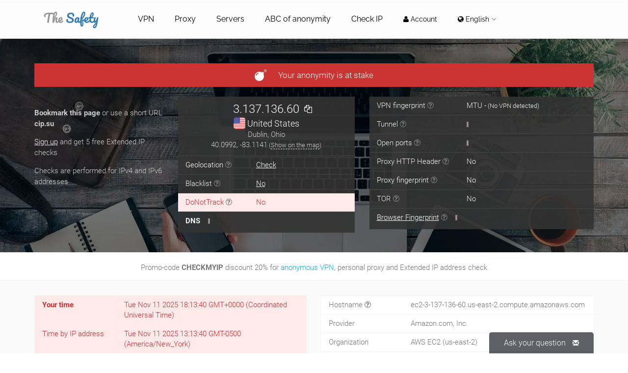

--- FILE ---
content_type: text/html; charset=UTF-8
request_url: https://thesafety.us/check-ip
body_size: 10114
content:
<!DOCTYPE html>
<html lang="en">
<head>
    <meta charset="UTF-8">
    <meta name="viewport" content="width=device-width, initial-scale=1">
    <meta name='yandex-verification' content='721b8c91ffdfffc9'>
    <link rel="shortcut icon" href="/template/images/favicon.png">
    <link rel="apple-touch-icon" href="/template/images/apple-touch-icon.png">
	<link rel="preconnect" as=script href="https://mc.yandex.ru/watch/5757925">
	<link rel="preconnect" as=script href="https://www.googletagmanager.com/gtag/js?id=UA-60137753-2">
    <link rel="alternate" hreflang="ru" href="https://thesafety.us/ru/check-ip"><link rel="alternate" hreflang="de" href="https://thesafety.us/de/check-ip"><link rel="alternate" hreflang="pt" href="https://thesafety.us/pt/check-ip"><link rel="alternate" hreflang="zh" href="https://thesafety.us/zh/check-ip"><link rel="alternate" hreflang="es" href="https://thesafety.us/es/check-ip"><link rel="alternate" hreflang="fr" href="https://thesafety.us/fr/check-ip">    
    <link rel="canonical" href="https://thesafety.us/check-ip">    <meta name="csrf-param" content="_csrf">
<meta name="csrf-token" content="VZOgZRdWWbWMHBzd6pmrUyi6Iw8lQxqbtZQuLXOb92MlofJXXwMO4tYlKpjT9Ow_R_YUbhECd6mYwksbG86ZOg==">
    <title>Check IP address</title>
    <meta name="keywords" content="check ip address dns java flash">
<meta name="description" content="Checking all parameters for anonymity on the Internet, including IP address, DNS, Java, Flash">
<link href="/template/bootstrap/css/bootstrap.min.css?v=1636551159" rel="stylesheet">
<link href="/template/fonts/google/google-fonts.css?v=1636456732" rel="stylesheet">
<link href="/template/fonts/font-awesome/css/font-awesome.css?v=1636457421" rel="stylesheet">
<link href="/template/fonts/fontello/css/fontello.css?v=1636457174" rel="stylesheet">
<link href="/template/plugins/magnific-popup/magnific-popup.css?v=1455901590" rel="stylesheet">
<link href="/template/plugins/rs-plugin/css/settings.css?v=1443351666" rel="stylesheet">
<link href="/template/css/animations.css?v=1471772426" rel="stylesheet">
<link href="/template/plugins/owl-carousel/owl.carousel.css?v=1443351666" rel="stylesheet">
<link href="/template/plugins/owl-carousel/owl.transitions.css?v=1443351666" rel="stylesheet">
<link href="/template/plugins/hover/hover-min.css?v=1424934930" rel="stylesheet">
<link href="/template/css/style.css?v=1638554549" rel="stylesheet">
<link href="/template/css/typography-default.css?v=1471772428" rel="stylesheet">
<link href="/template/css/skins/light_blue.css?v=1471772428" rel="stylesheet">
<link href="/template/css/custom.css?v=1471772426" rel="stylesheet">
<link href="/css/site.css?v=1462915801" rel="stylesheet">
<link href="/css/style.css?v=1733322898" rel="stylesheet">


</head>
<body class="no-trans front-page transparent-header  ">
            <div class="scrollToTop circle"><i class="icon-up-open-big"></i></div>
    <div class="page-wrapper">
                <!-- header-container start -->
        <div class="header-container">
            <!-- header start -->
            <header class="header fixed clearfix">
                <div class="container">
                    <div class="row">
                        <div class="col-md-2 ">
                            <div class="header-left clearfix">
                                <div id="logo" class="logo">
                                    <a href="/"><img id="logo_img" src="/template/images/logo_light_blue.png" width="150" alt="The Safety"></a>
                                </div>
                                <!-- <div class="site-slogan">
                                    VPN & Proxy service                                </div> -->
                            </div>
                        </div>
                        <div class="col-md-10">
                            <div class="header-right clearfix">
                            <div class="main-navigation  animated with-dropdown-buttons">
                                <nav class="navbar navbar-default" role="navigation">
                                    <div class="container-fluid">
                                        <div class="navbar-header">
                                            <button type="button" class="navbar-toggle" data-toggle="collapse" data-target="#navbar-collapse-1">
                                                <span class="sr-only">Toggle navigation</span>
                                                <span class="icon-bar"></span>
                                                <span class="icon-bar"></span>
                                                <span class="icon-bar"></span>
                                            </button>
                                        </div>
                                        <div class="collapse navbar-collapse" id="navbar-collapse-1">
                                            <!-- main-menu -->
                                            <ul class="nav navbar-nav ">
                                                <li><a href="/vpn">VPN</a></li>
                                                <li><a href="/proxy">Proxy</a></li>
                                                <li><a href="/setup-vpn-proxy-servers-turnkey">Servers</a></li>
                                                <li><a href="/abc-of-anonymity">ABC of anonymity</a></li>
                                                <li><a href="/check-ip">Check IP</a></li>
                                                                                            <li><a class="nav-item-small" href="/account/subscriptions"><span class="fa fa-user"></span> Account</a></li>
                                                                                        
                                                <li class="dropdown menu-item-lang">
                                                    <a class="dropdown-toggle nav-item-small" data-toggle="dropdown">
                                                        <span class="fa fa-globe"></span>
                                                        English                                                    </a>
                                                    <ul class="dropdown-menu">
                                                        <li><a href="/check-ip">English</a></li>
                                                        <li><a href="/de/check-ip">Deutsch</a></li>
                                                        <li><a href="/es/check-ip">Español</a></li>
                                                        <li><a href="/fr/check-ip">Français</a></li>
                                                        <li><a href="/pt/check-ip">Portugues</a></li>
                                                        <li><a href="/zh/check-ip">中国</a></li>
                                                        <li><a href="/ru/check-ip">Русский</a></li>
                                                    </ul>
                                                </li>
                                            </ul>
                                        </div>
                                    </div>
                                </nav>
                            </div>
                            </div>
                        </div>
                    </div>
                </div>
            </header>
            <!-- header end -->
        </div>
        <!-- header-container end -->
        
        <!--
<noscript>
    <meta http-equiv="refresh" content="0; url=https://thesafety.us/check-ip?nojs=1">
</noscript>
-->
<div class="check-ip">
    			<section class="main-container dark-translucent-bg" style="background-image:url('/template/images/pages/main-slider5.webp'); background-position: 50% 10%; padding-bottom:20px;">
				<div class="container">
					<div class="row">
						<div class="main col-md-12 __vpn_service">
							<div class="mb-20 text-center">
<a class="btn btn-danger btn-xl" href="/prices-vpn?promo=ourvpn-50&period=12&t=9" >
You are using VPN service - <span class="vpn-service-title"></span><br>
Buy really anonymous VPN with 50% discount
</a>
</div>
						</div>
						<div class="main col-md-12">
							<table class="table table-check-ip-black">
								<tbody class="text-center" style="color:#fff; font-size:17px;">
									<tr class="high-anonymity" style="background-color:#00CC66">
										<td style="border-top: 0px solid #f3f3f3;">
											<span style="font-size:24px; vertical-align:middle; padding: 4px 20px 4px 0;" class="fa fa-user-secret"></span>
											<div class="anonymity-result-desc">
												The perfect anonymity
											</div>
										</td>
									</tr>
									<tr class="middle-anonymity __hide" style="background-color:#FF9900">
										<td style="border-top: 0px solid #f3f3f3;height;">
											<span style="font-size:24px; vertical-align:middle; padding: 4px 20px 4px 0;" class="fa fa-low-vision"></span>
											<div class="anonymity-result-desc">
												There is something to think about
											</div>
										</td>
									</tr>
									<tr class="low-anonymity __hide" style="background-color:#CC3333;">
										<td style="border-top: 0px solid #f3f3f3;">
											<span style="font-size:24px; vertical-align:middle; padding: 4px 20px 4px 0;" class="fa fa-bomb"></span>
											<div class="anonymity-result-desc">
												Your anonymity is at stake
											</div>
										</td>
									</tr>
								</tbody>
							</table>
						</div>
					</div>

					<div class="row">
						<div class="main col-md-3">
							<div class="__not_auth" style="color:#ccc">
							<br>
							<p><b>Bookmark this page</b> or use a short URL <b>cip.su</b></p>
							<p><a href="/account/signup?checkip=free">Sign up</a> and get 5 free Extended IP checks</p>
							<p>Checks are performed for IPv4 and IPv6 addresses</p>
							</div>

						<div class="__auth __hide">
							<div class="check-ip-email" style="margin-top:2px; width:100%;">
								<input type="text" class="form-control check-ip-email__field" placeholder="Email for Extended Check" title="Enter the Email to be used for the transaction. You can leave the field empty" style="height:28px; margin-bottom:10px;">
								<input type="text" id="ipaddr" class="form-control check-ip-ip__field" placeholder="Check IPv4 or IPv6 address" style="height:28px" title="Enter the IP address for which you want to perform Extended Check. Leave the field blank to check own IP address">
								<div class="btn btn-success" id="extended-check" data-placement="bottom" title="Check is pending" style="width:80%"></div> <div class="btn btn-info btn-sm" id="setting-check-btn" style="display:inline-block"><i class="fa fa-cog"></i></div>
								<p class="small"><i class="fa fa-info-circle"></i> What is <a href="/what-is-extended-check-ip" target="_blank">Extended check</a></p>
							</div>

							<table class="table table-check-ip-black small" style="margin-bottom:10px;">
								<tbody>
									<tr class="mm_tr __hide">
										<td>Maxmind <a href="#i" class="pt-popover" data-toggle="popover" data-placement="right" data-content="Maxmind determines the geolocation of IP addresses based on Whois data. The main office is located in the USA. Most sites in Europe use this service to calculate risks." title="" style="border: 0; color: gray;"><span class="fa fa-question-circle-o"></span></a></td>
										<td class="result_mm"></td>
									</tr>
									<tr class="mm_tr __hide">
										<td style="width:50%">Anonymizer <a href="#i" class="pt-popover" data-toggle="popover" data-placement="right" data-content="This check will indicate if the IP address is used for a proxy, VPN, TOR, belongs to a hosting provider, or belongs to a high-risk country." title="" style="border: 0; color: gray;"><span class="fa fa-question-circle-o"></span></a></td>
										<td class="mm_fingerprints">
											<div class="loading-line"></div>
											<div class="mm_country __hide">High risk country</div>
											<div class="mm_proxy __hide">Proxy</div>
											<div class="mm_vpn __hide">VPN</div>
											<div class="mm_hosting __hide">Hosting</div>
											<div class="mm_public_proxy __hide">Public proxy</div>
											<div class="mm_provider __hide">Satellite provider</div>
											<div class="mm_tor __hide">Tor exit node</div>
											<div class="mm_no __hide">No</div>
										</td>
									</tr>
									<tr class="mm_tr __hide">
										<td style="border-top: 0px solid #f3f3f3; width:50%;">Risk Score <a href="#i" class="pt-popover" data-toggle="popover" data-placement="right" data-content="The overall Risk Score (from 0.01 to 99) is used to detect fraudulent transactions. This indicator takes into account more than 15 indicators. Recommendations: if < 20, then carry out the transaction automatically. If from 20 to 50 - apply manual verification of the transaction (request for additional information from the buyer, phone call). If > 50, then automatically reject the transaction." title="" style="border: 0; color: gray;"><span class="fa fa-question-circle-o"></span></a></td>
										<td style="border-top: 0px solid #f3f3f3; width:50%;" class="mm_risk_score"></td>
									</tr>
									<tr class="mm_tr __hide">
										<td>Risk by IP <a href="#i" class="pt-popover" data-toggle="popover" data-placement="right" data-content="Statistics on IP addresses used in fraudulent transactions. Recommendations: if < 20, then carry out the transaction automatically. If from 20 to 50 - apply manual verification of the transaction (request for additional information from the buyer, phone call). If > 50, then automatically reject the transaction." title="" style="border: 0; color: gray;"><span class="fa fa-question-circle-o"></span></a></td>
										<td class="mm_ip_risk"></td>
									</tr>
									<tr class="mm_tr __hide">
										<td>Email <a href="#i" class="pt-popover" data-toggle="popover" data-placement="right" data-content="Email address risk during a transaction." title="" style="border: 0; color: gray;"><span class="fa fa-question-circle-o"></span></a></td>
										<td class="mm_email"></td>
									</tr>
								</tbody>
							</table>

							<table class="table table-check-ip-black small" style="margin-bottom:10px;">
								<tbody>
									<tr class="mm_tr __hide">
										<td>IP2Location <a href="#i" class="pt-popover" data-toggle="popover" data-placement="right" data-content="IP2Location determines the geolocation of IP addresses through binding to the main gateway. For example, if an IP address is registered in a Whois database in Canada, but is attached to a server in France, then the geolocation will be determined as France. Because of this, there is a difference with other geolocation services. The main office is located in Malaysia. The service is actively used in Asia and the USA." title="" style="border: 0; color: gray;"><span class="fa fa-question-circle-o"></span></a></td>
										<td class="result_ip2l"></td>
									</tr>
									<tr class="mm_tr __hide">
										<td style="width:50%">Anonymizer <a href="#i" class="pt-popover" data-toggle="popover" data-placement="right" data-content="This check will indicate if the IP address is used for proxy, VPN, TOR, belongs to a hosting provider." title="" style="border: 0; color: gray;"><span class="fa fa-question-circle-o"></span></a></td>
										<td class="ip2l_proxyType"></td>
									</tr>
									<tr class="mm_tr __hide">
										<td>Country</td>
										<td class="ip2l_countryName"></td>
									</tr>
								</tbody>
							</table>

							<table class="table table-check-ip-black small">
								<tbody>
									<tr class="mm_tr __hide">
										<td><b>IPQualityScore</b> <a href="#i" class="pt-popover" data-toggle="popover" data-placement="right" data-content="IPQualityScore determines the geolocation of IP addresses according to the Whois database. The main office is located in the USA. This service is actively used by bookmakers, casinos, as well as large American companies such as Google, PayPal." title="" style="border: 0; color: gray;"><span class="fa fa-question-circle-o"></span></a></td>
										<td class="result_ipqs"></td>
									</tr>
									<tr class="mm_tr __hide">
										<td>Anonymizer <a href="#i" class="pt-popover" data-toggle="popover" data-placement="right" data-content="This check will indicate if the IP address is being used for a proxy, VPN or TOR network." title="" style="border: 0; color: gray;"><span class="fa fa-question-circle-o"></span></a></td>
										<td class="ipqs_anonym"></td>
									</tr>
									<tr class="mm_tr __hide">
										<td style="width:50%">Fraud Risk <a href="#i" class="pt-popover" data-toggle="popover" data-placement="right" data-content="This parameter evaluates the risk of a transaction by a variety of parameters. If the value is < 75, then the transaction will be successful. If above > 75 but < 85 - the transaction will be subject to manual moderation. If > 85, it will be rejected." title="" style="border: 0; color: gray;"><span class="fa fa-question-circle-o"></span></a></td>
										<td class="ipqs_fraud_score"></td>
									</tr>
									<tr class="mm_tr __hide">
										<td>Country</td>
										<td class="ipqs_countryName"></td>
									</tr>
								</tbody>
							</table>

							</div>
						</div>

						<div class="main col-md-4">
							<div class="btn btn-gray __hide" id="common-check" data-placement="bottom" title="Check is pending" style="margin:2px 0 12px 0; width:100%;">Regular check</div>
							<table class="table table-check-ip-black">
								<tbody>
									<tr>
										<td colspan="2" class="__js-my-ip text-center" style="border-top: 0px solid #f3f3f3; height:120px;">
										</td>
									</tr>
									<tr>
										<td style="width:40%; vertical-align:middle;">Geolocation <a href="#i" class="pt-popover" data-toggle="popover" data-placement="right" data-content="Geolocation check based on the function in HTML 5. This is the most dangerous function from the point of view of anonymity, since when using a Wi-Fi connection, the Wi-Fi router itself reports its GPS coordinates bypassing VPN, TOR, proxy and other means of anonymity. We recommend that you always use a wired connection to the router via an Ethernet cable and turn off the Wi-Fi module. When requesting geolocation services, a confirmation window appears in the browser. From an anonymity point of view, always block such windows." title="" style="border: 0; color: gray;"><span class="fa fa-question-circle-o"></span></a></td>
										<td style="width:60%;" class="__js-wifi">
											<div class="loading-line"></div>
											<a class=" __hide" id="get-wifi-geo" style="cursor:pointer;">Check</a>
										</td>
									</tr>
									<tr>
										<td>Blacklist <a href="#i" class="pt-popover" data-toggle="popover" data-placement="right" data-content="If the IP address is listed in the Blacklist, then some sites may restrict access to this IP address. Mail services can send letters to the Spam folder sent from this IP address." title="" style="border: 0; color: gray;"><span class="fa fa-question-circle-o"></span></a></td>
										<td class="__js-bl"></td>
									</tr>
									<tr>
										<td>DoNotTrack <a href="#i" class="pt-popover" data-toggle="popover" data-placement="right" data-content="The Do Not Track feature in the browser asks websites not to track geographic locations. We recommend that you enable this function in your browser settings.." title="" style="border: 0; color: gray;"><span class="fa fa-question-circle-o"></span></a></td>
										<td class="__js-dnt"></td>
									</tr>
									<tr>
										<td colspan="2"><div style="display:inline-block; vertical-align:top"><b>DNS</b></div>
										<div class="__js-dns" style="padding-left:12px;display:inline-block"></div></td>
									</tr>
								</tbody>
							</table>
<p class="small text-center __admin __hide"><a href="#pof">Go to p0f and Maxmind logs</a> <i class="fa fa-level-down"></i></p>
						</div>

						<div class="main col-md-5">
							<table class="table table-check-ip-black">
								<tbody>
									<tr>
										<td style="border-top: 0px solid #f3f3f3;width:40%;">VPN fingerprint <a href="#i" class="pt-popover" data-toggle="popover" data-placement="right" data-content="The server initiates a request to the client and learns the MTU value. The MTU parameter has standard values when using a proxy, VPN, cable Internet connection. Thus, the fingerprints of the VPN connection are found.." title="" style="border: 0; color: gray;"><span class="fa fa-question-circle-o"></span></a></td>
										<td style="border-top: 0px solid #f3f3f3;width:60%;" class="__js-vfp"></td>
									</tr>
									<tr>
										<td>Tunnel <a href="#i" class="pt-popover" data-toggle="popover" data-placement="right" data-content="The ping command is executed from server to client and from client to server. If the ping values are very different, then a VPN tunnel or proxy is used." title="" style="border: 0; color: gray;"><span class="fa fa-question-circle-o"></span></a></td>
										<td class="__js-dp"></td>
									</tr>
									<tr>
										<td>Open ports <a href="#i" class="pt-popover" data-toggle="popover" data-placement="right" data-content="The server sends requests to standard ports of VPN connections, proxy (for example, OpenVPN uses port 1194, Socks proxy uses port 1080). If the port is open or does not respond to the connection, then we can conclude that a VPN or proxy is installed on this IP." title="" style="border: 0; color: gray;"><span class="fa fa-question-circle-o"></span></a></td>
										<td class="__js-op"></td>
									</tr>
									<tr>
										<td>Proxy HTTP Header <a href="#i" class="pt-popover" data-toggle="popover" data-placement="right" data-content="Checks browser headers for proxy use." title="" style="border: 0; color: gray;"><span class="fa fa-question-circle-o"></span></a></td>
										<td class="__js-proxy"></td>
									</tr>
									<tr>
										<td>Proxy fingerprint <a href="#i" class="pt-popover" data-toggle="popover" data-placement="right" data-content="The server initiates a request to the client to check the network parameters. The response is analyzed for fingerprints of proxy usage." title="" style="border: 0; color: gray;"><span class="fa fa-question-circle-o"></span></a></td>
<!--										<td class="__js-pfp"></td> -->
										<td>No</td>
									</tr>
									<tr>
										<td>TOR <a href="#i" class="pt-popover" data-toggle="popover" data-placement="right" data-content="If the IP address is in the public list of exit nodes of the TOR network, then you remain anonymous. But it is known for sure that you hide your real IP address through the TOR network." title="" style="border: 0; color: gray;"><span class="fa fa-question-circle-o"></span></a></td>
										<td class="__js-tor"></td>
									</tr>
									<tr>
										<td colspan="2"><div style="display:inline-block; vertical-align:top"><a href="/secure-kit-firefox-chrome-browser" target="_blank" title="Disable with Secure Kit browser extension">Browser Fingerprint</a> <a href="#i" class="pt-popover" data-toggle="popover" data-placement="right" data-content="Browser fingerprint contains over 100 options, including time zone, browser version, screen resolution and more. All parameters are combined into a hash function and are a unique user fingerprint. This parameter does not change from a change of IP address and remains unique even with the use of VPN and proxy" title="" style="border: 0; color: gray;"><span class="fa fa-question-circle-o"></span></a></div>
										<div class="__js-fpjs" style="padding-left:12px;display:inline-block">Disabled</div></td>
									</tr>
								</tbody>
							</table>
						</div>
					</div>

				</div>
			</section>


			<section class="pv-20 padding-bottom-clear clearfix __not_auth">
				<div class="container">
					<div class="row">
						<div class="main col-md-12">
						<!-- <p class="text-center">Promo-code <a href="/prices-vpn?promo=halloween&t=4&checkip=free" rel="nofollow"><span style="color:rgb(204, 51, 51)"><b>HALLOWEEN</b></span></a> discount 75% for <a href="/prices-vpn?promo=halloween&t=4&checkip=free" rel="nofollow">anonymous VPN</a></p> -->
						<p class="text-center">Promo-code <b>CHECKMYIP</b> discount 20% for <a href="/prices-vpn?promo=checkmyip&t=4&checkip=free" rel="nofollow">anonymous VPN</a>, personal proxy and Extended IP address check</p>
						</div>
					</div>
				</div>
			</section>


			<section class="light-gray-bg pv-30 padding-bottom-clear clearfix">
				<div class="container">
					<div class="row">
						<div class="main col-md-6">
							<table class="table table-bordered">
								<tbody>
									<tr>
										<td style="width:30%"><b>Your time</b></td>
										<td style="width:70%" class="__system-time"></td>
									</tr>
									<tr>
										<td>Time by IP address</td>
										<td class="__time-by-ip"></td>
									</tr>
									<tr>
										<td><br></td>
										<td><br></td>
									</tr>
									<tr>
										<td><b>My OS</b></td>
										<td class="__php-os"><b></b></td>
									</tr>
									<tr>
										<td>Headers</td>
										<td class="__php-os-header"></td>
									</tr>
									<tr>
										<td>JavaScript</td>
										<td class="__js-os"></td>
									</tr>
									<tr>
										<td>TCP/IP</td>
										<td class="__p0f-os"></td>
									</tr>
									<tr>
										<td><br></td>
										<td><br></td>
									</tr>
									<tr>
										<td><b>My browser</b></td>
										<td class="__php-browser"><b></b></td>
									</tr>
									<tr>
										<td>Headers</td>
										<td class="__php-browser-header"></td>
									</tr>
									<tr>
										<td>JavaScript</td>
										<td class="__js-user-agent"></td>
									</tr>
									<tr>
										<td>TCP/IP</td>
										<td class="__p0f-browser"></td>
									</tr>
									<tr>
										<td colspan=2 class="__title-lang text-center">Browser language</td>
									</tr>
									<tr>
										<td>Headers</td>
										<td class="__header-lang"></td>
									</tr>
									<tr>
										<td>JavaScript</td>
										<td class="__js-lang"></td>
									</tr>
									<tr>
										<td>TCP/IP</td>
										<td class="__p0f-lang"></td>
									</tr>
									<tr>
										<td>Language by IP address</td>
										<td class="__js-country-2-lang"></td>
									</tr>
								</tbody>
							</table>
						</div>

						<div class="main col-md-6">
							<table class="table">
								<tbody>
									<tr>
										<td style="width:30%">Hostname <a href="#i" class="pt-popover" data-toggle="popover" data-placement="right" data-content="The PTR record associates an IP address with a canonical hostname." title="" style="border: 0; color: gray;"><span class="fa fa-question-circle-o"></span></a></td>
										<td style="width:70%" class="__js-hostname"></td>
									</tr>
									<tr>
										<td>Provider</td>
										<td class="__js-isp"></td>
									</tr>
									<tr>
										<td>Organization</td>
										<td class="__js-organization"></td>
									</tr>
									<tr>
										<td><br></td>
										<td><br></td>
									</tr>
									<tr>
										<td><a href="/javascript-disable-firefox-chrome-safari-opera" target="_blank">JavaScript</a></td>
										<td class="__js-js">Disabled</td>
									</tr>
									<tr>
										<td><a href="/cookies-disable-firefox-chrome-safari-opera" target="_blank">Cookies</a></td>
										<td class="__js-cookie">Disabled</td>
									</tr>
									<tr>
										<td><a href="/what-is-webrtc" target="_blank">WebRTC</a> <a href="#i" class="pt-popover" data-toggle="popover" data-placement="right" data-content="WebRTC technology allows you to create video / audio broadcasts through browsers. External and local IP addresses are determined for data transmission. We recommend blocking this technology in the browser from the point of view of anonymity. Using a VPN connection allows you to protect real IP addresses." title="" style="border: 0; color: gray;"><span class="fa fa-question-circle-o"></span></a></td>
										<td class="__js-webrtc-ip">Disabled</td>
										<!-- <td class="__js-webrtc">Disabled</td>-->
									</tr>
									<tr>
										<td><a href="/flash-disable-firefox-chrome-safari-opera" target="_blank">Flash</a></td>
										<td class="__js-flash-ip">Disabled</td>
										<!--<td class="__js-flash">Disabled</td>
										<td class="__js-flash-dns">DNS disabled</td>-->
									</tr>
									<tr>
										<td><a href="/java-disable-windows-macos" target="_blank">Java</a></td>
										<td class="__js-java-ip">Disabled</td>
										<!--<td class="__js-java">Disabled</td>
										<td class="__js-java-dns">DNS disabled</td>-->
									</tr>
									<tr>
										<td>ActiveX</td>
										<td class="__js-activex">Disabled</td>
									</tr>
									<tr>
										<td>VBScript</td>
										<td class="__js-vbs">Disabled</td>
									</tr>
									<tr>
										<td>AdBlock</td>
										<td class="__js-adblock">Disabled</td>
									</tr>
								</tbody>
							</table>
						</div>
					</div>

				</div>
			</section>

			<section class="dark-bg pv-40">
				<div class="container">
					<div class="row">
						<div class="col-md-8 col-md-offset-2">
							<h2 class="text-center">Checking the IP address</h2>
							<div class="separator"></div>
							<p class="text-center">Why we are created own <a href="/why-we-made-own-check-ip-anonymity">anonymity and IP address check page</a></p>
						</div>
					</div>
				</div>
			</section>

			<section class="main-container __admin __hide">
<a name="pof"></a>
				<div class="container">
					<div class="row">
						<div class="main col-md-5">
							<table class="table table-bordered">
								<tbody>
									<tr>
										<td>* P0F</td>
										<td class="__js-p0f-out"></td>
									</tr>
									<tr>
										<td>* IP Belonging to Internet Service Provider <a href="#i" class="pt-popover" data-toggle="popover" data-placement="right" data-content="Checks the PTR record of an IP address for characters related to dynamic IP addresses of ISPs. For example, if the PTR record looks like nl.service.com, then you can immediately understand that this IP address is used for hosting, proxy or VPN." title="" style="border: 0; color: gray;"><span class="fa fa-question-circle-o"></span></a></td>
										<td class="__js-hosting"></td>
									</tr>
									<tr>
										<td>* IP address reputation <a href="#i" class="pt-popover" data-toggle="popover" data-placement="right" data-content="The value ranges from 0 to 1 and means trust to the IP address. If the parameter is <0.90, then the IP address has a high level of trust. If> 0.99, then hosting, TOR, proxy or VPN is probably used. If parameter = 1, then this IP address belongs to the hosting company" title="" style="border: 0; color: gray;"><span class="fa fa-question-circle-o"></span></a></td>
										<td class="__js-reputation"><div class="btn btn-success btn-sm" id="get-reputation-btn">Check</div></td>
									</tr>
									<tr>
										<td>* Connection type</td>
										<td class="__js-connection"></td>
									</tr>
								</tbody>
							</table>
						</div>
						<div class="main col-md-7">
							<table class="table table-bordered">
								<tbody>
									<tr>
										<td>* Maxmind minFraud Insights<br>
										<div class="__js-maxmind-out"></div>
										</td>
									</tr>
									<tr>
										<td>* IP2Location<br>
										<div class="__js-ip2location-out"></div>
										</td>
									</tr>
									<tr>
										<td>* IPQualityScore<br>
										<div class="__js-ipqs-out"></div>
										</td>
									</tr>
									<tr>
										<td>
											<div class="maxmind-ip">
												<button id="maxmind-set-ip-btn" class="btn btn-success"><i class="glyphicon glyphicon-refresh"></i></button>
												<div class="maxmind-ip-input">
													<input id="maxmind-set-ip" class="form-control" name="maxmind-set-ip" type="text" placeholder="ip">
												</div>
											</div>
										<div class="__js-maxmind-ip-out"></div>
										</td>
									</tr>
								</tbody>
							</table>
						</div>
					</div>
				</div>
			</section></div>

<!-- Google modal -->

<div class="modal fade" id="google-map-modal" tabindex="-1" role="dialog" aria-hidden="true">
    <div class="modal-dialog">
        <div class="modal-content">
            <div class="modal-header" style="background-color:#fcfcfc;padding:10px;">
                <button type="button" class="close" data-dismiss="modal" style="color:#333;"><span aria-hidden="true">&times;</span><span class="sr-only">Close</span></button>
                <h4 class="modal-title" style="color:#333;">Your location</h4>
            </div>
            <div class="modal-body">
                <div id="google-map"></div>
            </div>
        </div>
    </div>
</div>


<iframe id="iframe" sandbox="allow-same-origin" style="display: none"></iframe>
<div id="flash_container" style="height: 1px; width: 1px;"></div>

<script type="f4323565061a4d317290d15b-text/javascript">
var isAdBlockEnabled = true;
var ip = '3.137.136.60';
var ipDate = {
    seconds: 0,
};
var isoCode = '';
var isLocalIP = 0;
var languageHeaders = '';
var latitude = 0;
var longitude = 0;
var markerTitle = '';
var urlGetIpService = 'https://ipapi.co/ip/';
var startAfterLoad = 1;
var hasActiveDoubleVPN = 0;

// l10n

var l10n_Yes = "Yes";
var l10n_No = "No";
var l10n_NoProxyDetected = "No proxy detected";
var l10n_NoVpnDetected = "No VPN detected";
var l10n_PingUnavailable = "ping unavailable";
var l10n_Enabled = "Enabled";
var l10n_Disabled = "Disabled";
var l10n_ExtendedCheck = "Extended Check";
var l10n_Buy = "Buy";
var l10n_successful = "successfully";
var l10n_suspicious = "suspiciously";
var l10n_canceled = "canceled";
var l10n_ShowMap = "Show on the map";
var l10n_NoData = "No data";


</script>
        <!-- footer start -->
        <footer id="footer" class="clearfix ">

                        <!-- .footer start -->
            <!-- ================ -->
            <div class="footer">
                <div class="container">
                    <div class="footer-inner">
                        <div class="row">
                            <div class="col-md-3">
                                <div class="footer-content">
                                    <div class="logo-footer"><img id="logo-footer" src="/template/images/logo_light_blue.png" alt="The Safety" width="150"></div>
                                    <p>
                                        VPN and proxy service protects customers since 2006 using reliable technology in the field of anonymous data on the Internet.                                        <!-- <br>
                                        <a href="/about-us">More about TheSafety<i class="fa fa-long-arrow-right pl-5"></i></a> -->
                                    </p>
                                </div>
                            </div>
                            <div class="col-md-3">
                                <div class="footer-content">
                                    <h2 class="title">Links</h2>
                                    <div class="separator-2"></div>
                                    <nav>
                                        <ul class="nav nav-pills nav-stacked inner-a-smaller">
                                            <li><a href="/buy-vpn">Buy VPN</a></li>
                                            <li><a href="/buy-proxy">Buy proxy</a></li>
                                            <li><a href="/vpn-service">VPN service</a></li>
                                            <li><a href="/proxy-service">Proxy service</a></li>
                                        </ul>
                                    </nav>
                                </div>
                            </div>
                            <div class="col-md-3">
                                <div class="footer-content">
                                    <h2 class="title">Capabilities</h2>
                                    <div class="separator-2"></div>
                                    <nav>
                                        <ul class="nav nav-pills nav-stacked">
                                            <li><a href="/secure-kit">Secure Kit</a></li>
                                            <li><a href="/check-ip">Check IP</a></li>
                                            <li><a href="/abc-of-anonymity">ABC of anonymity</a></li>
                                            <li><a href="/setup">Setup</a></li>
                                        </ul>
                                    </nav>
                                </div>
                            </div>
                            <div class="col-md-3">
                                <div class="footer-content">
                                    <h2 class="title">Programs</h2>
                                    <div class="separator-2"></div>
                                    <nav>
                                        <ul class="nav nav-pills nav-stacked">
                                            <li><a href="/affiliates">Affiliates</a></li>
                                            <li><a href="/refer-a-friend">Refer a friend</a></li>
                                            <li><a href="/free-vpn">Free VPN</a></li>
                                            <li><a href="/partners">Partners</a></li>
                                        </ul>
                                    </nav>
                                </div>
                            </div>
                            <!-- <div class="col-md-3">
                                <div class="footer-content">
                                    <h2 class="title">Subscribe</h2>
                                    <div class="separator-2"></div>
                                    <p>Get the book on security and anonymity on the Internet</p>
                                    <form>
                                        <div class="margin-clear form-group has-feedback">
                                            <label class="sr-only" for="subscribe">Enter Email</label>
                                            <input type="email" class="form-control" id="subscribe" placeholder="Enter Email" name="subscribe" required="">
                                            <i class="fa fa-envelope form-control-feedback"></i>
                                        </div>
                                        <div class="text-right">
                                            <button type="submit" class="btn btn-default btn-sm btn-animated">Submit<i class="fa fa-send"></i></button>
                                        </div>
                                    </form>
                                </div>
                            </div> -->
                        </div>
                    </div>
                </div>
            </div>
            <!-- .footer end -->
            
            <!-- .subfooter start -->
            <!-- ================ -->
            <div class="subfooter dark-bg">
                <div class="container">
                    <div class="subfooter-inner">
                        <div class="row">
                            <div class="col-md-12">
                                <p class="text-center">© TheSafety.US - anonymity expert on the Internet, 2006-2025</p>
                            </div>
                        </div>
                    </div>
                </div>
            </div>
            <!-- .subfooter end -->

        </footer>
        <!-- footer end -->
    </div>

    <div class="feedback-create-button-fix" data-toggle="modal" data-target="#feedbackModal">
        Ask your question        <span class="glyphicon glyphicon-envelope" aria-hidden="true"></span>
    </div>
    <!-- Modal -->
    <div class="modal fade" id="feedbackModal" tabindex="-1" role="dialog" aria-labelledby="feedbackModalLabel" aria-hidden="true">
        <div class="modal-dialog">
            <div class="modal-content">
                <div class="modal-header">
                    <button type="button" class="close" data-dismiss="modal"><span aria-hidden="true">&times;</span><span class="sr-only">Close</span></button>
                    <h4 class="modal-title" id="feedbackModalLabel">Ask your question</h4>
                </div>
                <div class="alert alert-success hidden" id="MessageSent" style="margin: 10px 2px 0">
                    We have received your message, we will contact you very soon.                </div>
                <div class="alert alert-danger hidden" id="MessageNotSent" style="margin: 10px 2px 0">
                    Something went wrong please refresh the page and try again.                </div>
                <div class="modal-body __feedback">
                    <form id="contact-form" class="margin-clear" role="form">
						<input id="error" name="check" type="hidden" value="">
                        <div class="form-group has-feedback">
                            <label for="email">Email</label>
                            <input type="email" class="form-control" id="email" name="email" placeholder="">
                            <i class="fa fa-envelope form-control-feedback"></i>
                        </div>
                        <div class="form-group has-feedback">
                            <label for="subject">Subject</label>
                            <input type="text" class="form-control" id="subject" name="subject" placeholder="">
                            <i class="fa fa-navicon form-control-feedback"></i>
                        </div>
                        <div class="form-group has-feedback">
                            <label for="message">Message</label>
                            <textarea class="form-control" rows="6" id="message" name="message" placeholder=""></textarea>
                            <i class="fa fa-pencil form-control-feedback"></i>
                        </div>
                        <input type="submit" value="Send" data-loading-text="Sending..." class="submit-button btn btn-default" onclick="if (!window.__cfRLUnblockHandlers) return false; document.getElementById('error').value = 'true';" data-cf-modified-f4323565061a4d317290d15b-="">
                        <input type="button" value="Close" class="submit-close btn btn-success hidden" data-dismiss="modal">
                        <input type="button" value="Refresh" class="submit-refresh btn btn-danger hidden">
                    </form>
                    <div class="feedback-hint-success __hide">
                        Message Sent                    </div>
                    <div class="feedback-hint-email-required __hide">
                        We need your email address to contact you                    </div>
                    <div class="feedback-hint-email-format __hide">
                        Please enter a valid email address e.g. <a href="/cdn-cgi/l/email-protection" class="__cf_email__" data-cfemail="99f7f8f4fcd9fdf6f4f8f0f7b7faf6f4">[email&#160;protected]</a>                    </div>
                    <div class="feedback-hint-subject-required __hide">
                        Please enter a subject                    </div>
                    <div class="feedback-hint-message-required __hide">
                        Please enter a message                    </div>
                    <div class="feedback-hint-message-min __hide">
                        Your message must be longer than 10 characters                    </div>
                </div>
            </div>
        </div>
    </div>

<script data-cfasync="false" src="/cdn-cgi/scripts/5c5dd728/cloudflare-static/email-decode.min.js"></script><script type="f4323565061a4d317290d15b-text/javascript">
    var langUrl = '';
    var isNewUser = 0;
</script>

<!-- Exit subscription form -->

<!-- /Exit subscription form -->

<script src="/template/plugins/jquery.min.js?v=1636613716" type="f4323565061a4d317290d15b-text/javascript"></script>
<script src="/assets/6efde29b/yii.js?v=1732706281" type="f4323565061a4d317290d15b-text/javascript"></script>
<script src="/js/advert.js?v=1499632322" type="f4323565061a4d317290d15b-text/javascript"></script>
<script src="/js/fingerprint2.js?v=1638551967" type="f4323565061a4d317290d15b-text/javascript"></script>
<script src="/js/check_ip.js?v=1708353320" type="f4323565061a4d317290d15b-text/javascript"></script>
<script src="https://maps.googleapis.com/maps/api/js?key=AIzaSyBKOarA8rK9MVSPdoMljekz00T6f5TPbH4&amp;callback=initMap&amp;language=en" async="async" defer="defer" type="f4323565061a4d317290d15b-text/javascript"></script>
<script src="/template/bootstrap/js/bootstrap.min.js?v=1550067769" type="f4323565061a4d317290d15b-text/javascript"></script>
<script src="/template/plugins/modernizr.js?v=1459677992" type="f4323565061a4d317290d15b-text/javascript"></script>
<script src="/template/plugins/rs-plugin/js/jquery.themepunch.tools.min.js?v=1443351666" type="f4323565061a4d317290d15b-text/javascript"></script>
<script src="/template/plugins/rs-plugin/js/jquery.themepunch.revolution.min.js?v=1443351666" type="f4323565061a4d317290d15b-text/javascript"></script>
<script src="/template/plugins/isotope/isotope.pkgd.min.js?v=1458564102" type="f4323565061a4d317290d15b-text/javascript"></script>
<script src="/template/plugins/magnific-popup/jquery.magnific-popup.min.js?v=1455901590" type="f4323565061a4d317290d15b-text/javascript"></script>
<script src="/template/plugins/waypoints/jquery.waypoints.min.js?v=1439908812" type="f4323565061a4d317290d15b-text/javascript"></script>
<script src="/template/plugins/jquery.countTo.js?v=1443351666" type="f4323565061a4d317290d15b-text/javascript"></script>
<script src="/template/plugins/jquery.parallax-1.1.3.js?v=1443351666" type="f4323565061a4d317290d15b-text/javascript"></script>
<script src="/template/plugins/jquery.validate.js?v=1443351666" type="f4323565061a4d317290d15b-text/javascript"></script>
<script src="/template/plugins/vide/jquery.vide.js?v=1452708634" type="f4323565061a4d317290d15b-text/javascript"></script>
<script src="/template/plugins/owl-carousel/owl.carousel.js?v=1443351666" type="f4323565061a4d317290d15b-text/javascript"></script>
<script src="/template/plugins/jquery.browser.js?v=1443351666" type="f4323565061a4d317290d15b-text/javascript"></script>
<script src="/template/plugins/SmoothScroll.js?v=1443351666" type="f4323565061a4d317290d15b-text/javascript"></script>
<script src="/template/js/template.js?v=1680082374" type="f4323565061a4d317290d15b-text/javascript"></script>
<script src="/template/js/custom.js?v=1471772426" type="f4323565061a4d317290d15b-text/javascript"></script>
<script src="/js/main.js?v=1756893154" type="f4323565061a4d317290d15b-text/javascript"></script>
    <!-- Yandex.Metrika counter -->
    <script type="f4323565061a4d317290d15b-text/javascript"> (function (d, w, c) { (w[c] = w[c] || []).push(function() { try { w.yandexMetrika = w.yaCounter5757925 = new Ya.Metrika({ id:5757925, clickmap:true, trackLinks:true, accurateTrackBounce:true, webvisor:true }); } catch(e) { } }); var n = d.getElementsByTagName("script")[0], s = d.createElement("script"), f = function () { n.parentNode.insertBefore(s, n); }; s.type = "text/javascript"; s.async = true; s.src = "https://mc.yandex.ru/metrika/watch.js"; if (w.opera == "[object Opera]") { d.addEventListener("DOMContentLoaded", f, false); } else { f(); } })(document, window, "yandex_metrika_callbacks"); </script> <noscript><div><img src="https://mc.yandex.ru/watch/5757925" style="position:absolute; left:-9999px;" alt="" ></div></noscript>
    <!-- /Yandex.Metrika counter -->
	
	<!-- Global site tag (gtag.js) - Google Analytics -->
	<script async src="https://www.googletagmanager.com/gtag/js?id=UA-60137753-2" type="f4323565061a4d317290d15b-text/javascript"></script>
	<script type="f4323565061a4d317290d15b-text/javascript">
            window.dataLayer = window.dataLayer || [];
            function gtag(){dataLayer.push(arguments);}
            gtag('js', new Date());

            gtag('config', 'UA-60137753-2');
	</script>
	<!-- Google Analytics -->

<script src="/cdn-cgi/scripts/7d0fa10a/cloudflare-static/rocket-loader.min.js" data-cf-settings="f4323565061a4d317290d15b-|49" defer></script><script defer src="https://static.cloudflareinsights.com/beacon.min.js/vcd15cbe7772f49c399c6a5babf22c1241717689176015" integrity="sha512-ZpsOmlRQV6y907TI0dKBHq9Md29nnaEIPlkf84rnaERnq6zvWvPUqr2ft8M1aS28oN72PdrCzSjY4U6VaAw1EQ==" data-cf-beacon='{"version":"2024.11.0","token":"cc3c1fb145c04b89896837bd48d7d1ab","r":1,"server_timing":{"name":{"cfCacheStatus":true,"cfEdge":true,"cfExtPri":true,"cfL4":true,"cfOrigin":true,"cfSpeedBrain":true},"location_startswith":null}}' crossorigin="anonymous"></script>
</body>
</html>


--- FILE ---
content_type: text/html; charset=UTF-8
request_url: https://thesafety.us/page/ajaxipdata
body_size: 477
content:
{"isLocalIP":false,"countryName":"United States","countryFlag":"<img class=\"flag-img\" src=\"\/images\/flags\/us.png\" style=\"height:24px\" alt=\"US\">","isoCode":"US","cityName":"Dublin","subdivisions":"Ohio","latitude":40.099200000000003,"longitude":-83.114099999999993,"registeredCountry":"United States","representedCountry":"United States","isp":"Amazon.com, Inc.","organization":"AWS EC2 (us-east-2)","connectionType":"N\/A","hostname":"ec2-3-137-136-60.us-east-2.compute.amazonaws.com","timeZone":"America\/New_York","timeByIp":"Tue Nov 11 2025 13:13:40 GMT-0500","tor":"No","providerUser":"Yes","seconds":1762866820,"languageHeaders":" ()","proxy":"No","os":"macOS","osIcon":"<img class=\"browser-img\" src=\"\/images\/os\/macos.png\" alt=\"\">","browser":"Chrome 131.0","browserIcon":"<img class=\"browser-img\" src=\"\/images\/browsers\/chrome.png\" alt=\"\">","browserHeaders":"Mozilla\/5.0 (Macintosh; Intel Mac OS X 10_15_7) AppleWebKit\/537.36 (KHTML, like Gecko) Chrome\/131.0.0.0 Safari\/537.36; ClaudeBot\/1.0; +claudebot@anthropic.com)"}

--- FILE ---
content_type: text/html; charset=UTF-8
request_url: https://thesafety.us/page/ajaxmtu
body_size: -117
content:
{"mtu":0,"os":"","browser":"","lang":"","proxyFP":"No","vpnFP":"No VPN detected","pof":"First seen    = 2025\/11\/11 21:13:41<br>Last update   = 2025\/11\/11 21:13:41<br>Total flows   = 1<br>Detected OS   = ???<br>HTTP software = ???<br>Network link  = ???<br>Language      = ???<br>Distance      = 255","vpnService":""}

--- FILE ---
content_type: text/html; charset=UTF-8
request_url: https://thesafety.us/page/ajaxcheckbl
body_size: -199
content:
<a href="https://www.spamhaus.org/query/ip/3.137.136.60" target="_blank" rel="nofollow">No</a>

--- FILE ---
content_type: text/html; charset=UTF-8
request_url: https://thesafety.us/page/ajaxgetdns
body_size: -323
content:
[{"ip":"3.18.132.126","country":"United States","isoCode":"US"},{"ip":"3.18.132.108","country":"United States","isoCode":"US"},{"ip":"3.18.132.116","country":"United States","isoCode":"US"},{"ip":"3.19.147.168","country":"United States","isoCode":"US"},{"ip":"3.141.252.111","country":"United States","isoCode":"US"},{"ip":"3.19.147.189","country":"United States","isoCode":"US"}]

--- FILE ---
content_type: text/html; charset=UTF-8
request_url: https://thesafety.us/page/ajaxfingerprintjs
body_size: -113
content:
<span class="pr-5"><img class="flag-img pr-5" src="/images/flags/us.png" alt="US">United States</span><span class="small" style="color:#999">3.137.136.60</span><br>

--- FILE ---
content_type: text/css
request_url: https://thesafety.us/template/fonts/google/google-fonts.css?v=1636456732
body_size: -14
content:
/* roboto-300 - latin_cyrillic */
@font-face {
  font-family: 'Roboto';
  font-style: normal;
  font-weight: 300;
  font-display: swap;
  src: local(''),
       url('woff/roboto-v29-latin_cyrillic-300.woff2') format('woff2'), /* Chrome 26+, Opera 23+, Firefox 39+ */
       url('woff/roboto-v29-latin_cyrillic-300.woff') format('woff'); /* Chrome 6+, Firefox 3.6+, IE 9+, Safari 5.1+ */
}

/* roboto-300italic - latin_cyrillic */
@font-face {
  font-family: 'Roboto';
  font-style: italic;
  font-weight: 300;
  font-display: swap;
  src: local(''),
       url('woff/roboto-v29-latin_cyrillic-300italic.woff2') format('woff2'), /* Chrome 26+, Opera 23+, Firefox 39+ */
       url('woff/roboto-v29-latin_cyrillic-300italic.woff') format('woff'); /* Chrome 6+, Firefox 3.6+, IE 9+, Safari 5.1+ */
}

/* roboto-regular - latin_cyrillic */
@font-face {
  font-family: 'Roboto';
  font-style: normal;
  font-weight: 400;
  font-display: swap;
  src: local(''),
       url('woff/roboto-v29-latin_cyrillic-regular.woff2') format('woff2'), /* Chrome 26+, Opera 23+, Firefox 39+ */
       url('woff/roboto-v29-latin_cyrillic-regular.woff') format('woff'); /* Chrome 6+, Firefox 3.6+, IE 9+, Safari 5.1+ */
}

/* roboto-500 - latin_cyrillic */
@font-face {
  font-family: 'Roboto';
  font-style: normal;
  font-weight: 500;
  font-display: swap;
  src: local(''),
       url('woff/roboto-v29-latin_cyrillic-500.woff2') format('woff2'), /* Chrome 26+, Opera 23+, Firefox 39+ */
       url('woff/roboto-v29-latin_cyrillic-500.woff') format('woff'); /* Chrome 6+, Firefox 3.6+, IE 9+, Safari 5.1+ */
}

/* roboto-500italic - latin_cyrillic */
@font-face {
  font-family: 'Roboto';
  font-style: italic;
  font-weight: 500;
  font-display: swap;
  src: local(''),
       url('woff/roboto-v29-latin_cyrillic-500italic.woff2') format('woff2'), /* Chrome 26+, Opera 23+, Firefox 39+ */
       url('woff/roboto-v29-latin_cyrillic-500italic.woff') format('woff'); /* Chrome 6+, Firefox 3.6+, IE 9+, Safari 5.1+ */
}

/* roboto-700 - latin_cyrillic */
@font-face {
  font-family: 'Roboto';
  font-style: normal;
  font-weight: 700;
  font-display: swap;
  src: local(''),
       url('woff/roboto-v29-latin_cyrillic-700.woff2') format('woff2'), /* Chrome 26+, Opera 23+, Firefox 39+ */
       url('woff/roboto-v29-latin_cyrillic-700.woff') format('woff'); /* Chrome 6+, Firefox 3.6+, IE 9+, Safari 5.1+ */
}

/* roboto-700italic - latin_cyrillic */
@font-face {
  font-family: 'Roboto';
  font-style: italic;
  font-weight: 700;
  font-display: swap;
  src: local(''),
       url('woff/roboto-v29-latin_cyrillic-700italic.woff2') format('woff2'), /* Chrome 26+, Opera 23+, Firefox 39+ */
       url('woff/roboto-v29-latin_cyrillic-700italic.woff') format('woff'); /* Chrome 6+, Firefox 3.6+, IE 9+, Safari 5.1+ */
}


/* raleway-300 - latin_cyrillic */
@font-face {
  font-family: 'Raleway';
  font-style: normal;
  font-weight: 300;
  font-display: swap;
  src: local(''),
       url('woff/raleway-v22-latin_cyrillic-300.woff2') format('woff2'), /* Chrome 26+, Opera 23+, Firefox 39+ */
       url('woff/raleway-v22-latin_cyrillic-300.woff') format('woff'); /* Chrome 6+, Firefox 3.6+, IE 9+, Safari 5.1+ */
}

/* raleway-regular - latin_cyrillic */
@font-face {
  font-family: 'Raleway';
  font-style: normal;
  font-weight: 400;
  font-display: swap;
  src: local(''),
       url('woff/raleway-v22-latin_cyrillic-regular.woff2') format('woff2'), /* Chrome 26+, Opera 23+, Firefox 39+ */
       url('woff/raleway-v22-latin_cyrillic-regular.woff') format('woff'); /* Chrome 6+, Firefox 3.6+, IE 9+, Safari 5.1+ */
}

/* raleway-700 - latin_cyrillic */
@font-face {
  font-family: 'Raleway';
  font-style: normal;
  font-weight: 700;
  font-display: swap;
  src: local(''),
       url('woff/raleway-v22-latin_cyrillic-700.woff2') format('woff2'), /* Chrome 26+, Opera 23+, Firefox 39+ */
       url('woff/raleway-v22-latin_cyrillic-700.woff') format('woff'); /* Chrome 6+, Firefox 3.6+, IE 9+, Safari 5.1+ */
}


/* pacifico-regular - latin_cyrillic */
@font-face {
  font-family: 'Pacifico';
  font-style: normal;
  font-weight: 400;
  font-display: swap;
  src: local(''),
       url('woff/pacifico-v17-latin_cyrillic-regular.woff2') format('woff2'), /* Chrome 26+, Opera 23+, Firefox 39+ */
       url('woff/pacifico-v17-latin_cyrillic-regular.woff') format('woff'); /* Chrome 6+, Firefox 3.6+, IE 9+, Safari 5.1+ */
}



/* pt-serif-regular - latin_cyrillic */
@font-face {
  font-family: 'PT Serif';
  font-style: normal;
  font-weight: 400;
  font-display: swap;
  src: local(''),
       url('woff/pt-serif-v12-latin_cyrillic-regular.woff2') format('woff2'), /* Chrome 26+, Opera 23+, Firefox 39+ */
       url('woff/pt-serif-v12-latin_cyrillic-regular.woff') format('woff'); /* Chrome 6+, Firefox 3.6+, IE 9+, Safari 5.1+ */
}

--- FILE ---
content_type: text/css
request_url: https://thesafety.us/css/style.css?v=1733322898
body_size: 5928
content:
a {
    outline: none !important;
}
.__hide{
    display: none;
}
ul.navbar-nav a{
    cursor: pointer;
}
.no-uppercase{
    text-transform: none;
}
.no-uppercase h1, 
.no-uppercase h2, 
.no-uppercase h3, 
.no-uppercase h4, 
.no-uppercase h5, 
.no-uppercase h6{
    text-transform: none;
}
.no-uppercase h1{
    margin: 0;
}
.inner-a-smaller a{
    font-size: smaller !important;
}
.block-center{
    margin-left: auto;
    margin-right: auto;
}
.display-block {
    display: block;
}
.inline-block {
    display: inline-block;
}
.green{
    color: green;
}
.input-sm {
    height: 30px;
    padding: 5px 10px;
    font-size: 12px;
    line-height: 1.5;
    border-radius: 3px;
}
.label-value {
    font-size: 23px;
}
.strong-underline {
    font-weight: bold;
    text-decoration: underline;
}
.line-through {
    text-decoration: line-through;
}
.btn-danger-transparent {
    color: #777777;
    background-color: transparent;
    border-color: #d43f3a;
}
.btn-danger-transparent:hover,
.btn-danger-transparent:focus,
.btn-danger-transparent.focus,
.btn-danger-transparent:active,
.btn-danger-transparent.active,
.open > .dropdown-toggle.btn-danger-transparent {
  color: #fff;
  background-color: #c9302c;
  border-color: #ac2925;
}
.alert-container {
    position: relative;
}
/*----------- menu ------------*/
.dropdown-menu.two-column {
    width: 250%;
}
    .dropdown-menu.two-column li {
        width: 47%;
        display: inline-block;
    }
.with-dropdown-buttons .navbar-default .navbar-collapse {
    padding-right: 50px;
}
.menu-item-lang{
}
    .menu-item-lang .fa-globe{
        /*margin-right: 5px;*/
    }
.nav-item-small {
    font-size: 14px !important;
}
.config-form-content{
    overflow: hidden;
}
.config-form-field{
    float: left;
    width: 50%;
    -webkit-box-sizing:border-box;
    -moz-box-sizing:border-box;
    box-sizing:border-box;
}
    .config-form-field:first-child{
        padding-right: 10px;
    }
    .config-form-field:last-child{
        padding-left: 10px;
    }
/*-----------group-price------------*/
.group-price-table{
    margin-top: 20px;
}
    .group-price-table table{
        width: 100%;
        border-collapse: collapse;
    }
    .group-price-table td{
        white-space: nowrap;
        padding: 10px 15px;
        border: 1px solid #000000;
        color: #000000;
    }
/*---------------------------*/
/*-----------page------------*/
.page-form textarea,
.translate-update textarea{
    color: #333333;
}
.page-update-control-wrapper{
    overflow: hidden;
}
.page-update-control{
    overflow: hidden;
}
.page-update-wrapper{
    overflow: hidden;
}
.page-update-content{
    overflow: hidden;
}
.translate-update{
    float: right;
    padding-left: 10px;
    padding-top: 30px;
    width: 950px;
    display: none;
}
    .translate-update.__start-page{
        padding-top: 0;
    }
    .translate-update.__start-page h3{
        display: none;
    }
    .translate-update.__template{
        padding-top: 115px;
    }
.translate-update-language.form-group{
    float: right;
    overflow: hidden;
    margin-bottom: 0;
    padding-top: 7px;
}
.translate-update-language label{
    font-weight: 300;
    padding-top: 7px;
    margin-bottom: 0;
    text-align: left;
    padding-left: 0;
}
.translate-update-language .col-lg-1{
    width: auto;
    padding-right: 20px;
}
.translate-update-language .col-lg-3{
    width: auto;
    padding-right: 0;
}
    .translate-update-language .col-lg-3 select{
        min-width: 200px;
    }
.translate-update-block{
    display: none;
}
    .translate-update-block h3{
        padding-bottom: 3px;
    }
/*---------------------------*/
/*-----------lang------------*/
.language-wrapper{
}
.language-wrapper a:hover{
    color: #ffffff;
}
.language-wrapper a.__en{
    padding-left: 25px;
    background: url(img/lang_en.gif) center left no-repeat;
}
.language-wrapper a.__ru{
    padding-left: 25px;
    background: url(img/lang_ru.gif) center left no-repeat;
}
/*---------------------------*/
/*-----------buy------------*/
.buy-control a.btn{
    margin-right: 5px;
}
.pricing-tables .plan .price span{
    display: none;
}
.pricing-tables .plan .price span.__active{
    display: inline-block;
}
.pricing-tables .plan .btn span{
    font-size: small;
    display: none;
}
.pricing-tables .plan .btn span.__active{
    display: inline-block;
}
/*---------------------------*/
/*-----------payment------------*/
.payment-term-field{
}
    .payment-term-field a.btn{
        margin-right: 5px;
    }
.payment-price-need{
    font-size: 23px;
}
.payment-price-need.__load{
    background: url(img/load.gif) left center no-repeat;
}
.help-block-error{
    display: none;
}
.has-error .help-block-error{
    display: block;
}
#payment-form .phone-field{
    display: none;
}
.buy-promo-toggle{
    display: inline-block;
    border-bottom: 1px dashed #09afdf;
    color: #09afdf;
    font-size: 12px;
    cursor: pointer;
}
.buy-promo-field{
    display: none;
    margin-top: 15px;
}
#buy-promo.__load{
    background: url(img/load.gif) left center no-repeat;
}
.help-block.__buy{
    display: none;
}
.has-error .help-block.__buy,
.has-success .help-block.__buy{
    display: block;
}
.coinpayments-field {
    display: none;
}
/*---------------------------*/
/*-----------confirm------------*/
.confirm-value{
    font-size: 23px;
}
/*---------------------------*/
/*------------submit---------*/
.payment-final-submit{
    display: none;
}
/*---------------------------*/
/*------------order---------*/
.order-price-need{
    font-size: 23px;
}
.order-price-need.__load{
    background: url(img/load.gif) left center no-repeat;
}
/*---------------------------*/
/*-----------upgrade------------*/
.upgrade-price-field{
    margin-bottom: 20px;
}
.upgrade-price-field-control{
}
    .upgrade-price-field-control a.btn{
        margin-right: 5px;
    }
.upgrade-promo-toggle{
    display: inline-block;
    border-bottom: 1px dashed #09afdf;
    color: #09afdf;
    font-size: 12px;
    cursor: pointer;
}
.upgrade-promo-field{
    display: none;
    margin-top: 15px;
}
#upgrade-promo.__load{
    background: url(img/load.gif) left center no-repeat;
}
.help-block.__upgrade{
    display: none;
}
.has-error .help-block.__upgrade,
.has-success .help-block.__upgrade{
    display: block;
}
#upgrade-form .phone-field{
    display: none;
}
.upgrade-price-need{
    font-size: 23px;
}
.upgrade-price-need.__load{
    background: url(img/load.gif) left center no-repeat;
}
.upgrade-final-need{
    font-size: 23px;
}
/*---------------------------*/
/*------------profile---------------*/
.profile-data{
    padding-top: 20px;
}
.profile-security{
    padding-top: 20px;
}
.profile-row{
    overflow: hidden;
    padding-bottom: 15px;
    margin-top: 15px;
    border-bottom: solid 1px #f5f5f5;
}
    .profile-row.__centre{
        text-align: center;
    }
.profile-row:last-child{
    border-bottom: solid 1px #e8e8e8;
}
.profile-row-left{
    float: left;
    width: 40%;
    text-align: right;
}
    .profile-row-left span{
        width: 200px;
        display: inline-block;
        text-align: left;
        line-height: 40px;
    }
.profile-row-right{
    overflow: hidden;
}
    .profile-row-right span{
        display: inline-block;
        margin-right: 30px;
        line-height: 40px;
        vertical-align: middle;
    }
    .profile-row-right input{
    }
    .profile-row-right .btn{
        margin: 0;
    }
.profile-icon{
    cursor: pointer;
}
    .profile-icon:hover{
        color: #337ab7;
    }
.profile-login-edit-wrap{
    max-width: 400px;
    padding-right: 60px;
    position: relative;
    display: none;
}
    .profile-login-edit-wrap span{
        position: absolute;
        margin: 0;
        top: 0;
    }
    .profile-login-edit-wrap span#profile-login-save{
        right: 35px;
    }
    .profile-login-edit-wrap span#profile-login-close{
        right: 10px;
    }
.profile-email-edit-wrap{
    max-width: 400px;
    padding-right: 60px;
    position: relative;
    display: none;
}
    .profile-email-edit-wrap span{
        position: absolute;
        margin: 0;
        top: 0;
    }
    .profile-email-edit-wrap span#profile-email-save{
        right: 35px;
    }
    .profile-email-edit-wrap span#profile-email-close{
        right: 10px;
    }
#profile-username.__load{
    background: url(img/load.gif) right center no-repeat;
}
#profile-email.__load{
    background: url(img/load.gif) right center no-repeat;
}
.profile-email-edit-confirm{
    font-size: 13px;
    margin-top: 5px;
    color: #333333;
    display: none;
}
.profile-login-error-same,
.profile-email-error-same{
    font-size: 12px;
    color: #a94442;
    display: none;
}
.profile-password-edit-wrap{
    max-width: 400px;
    padding-right: 60px;
    position: relative;
    display: none;
}
    .profile-password-edit-wrap span{
        position: absolute;
        margin: 0;
        top: 0;
    }
    .profile-password-edit-wrap span#profile-password-save{
        right: 35px;
    }
    .profile-password-edit-wrap span#profile-password-close{
        right: 10px;
    }
.profile-password-text{
    font-style: italic;
    color: #bbbbbb;
}
#profile-password.__load{
    background: url(img/load.gif) right center no-repeat;
}
/*---------------------------*/
/*-----------balance------------*/
#balance-form .balance-phone-field{
    display: none;
}
.balance-price-need{
    font-size: 23px;
}
/*---------------------------*/
/*-----------user order------------*/
.user-order-profile{
    overflow: hidden;
}
.user-order-profile_right{
    float: right;
    margin-left: 10px;
}
.user-order-profile_left{
    overflow: hidden;
}
.user-order-news{
    margin: 25px 0 30px;
}
.user-order-item{
    overflow: hidden;
    padding-bottom: 20px;
    padding-top: 20px;
    border-bottom: solid 1px #e8e8e8;
}
    .user-order-item:first-child{
        padding-top: 0;
    }
    .user-order-item:last-child{
        border-bottom: none;
    }
.user-order-item_action{
    float: right;
    /*white-space: nowrap;*/
}
.user-order-item_content{
    overflow: hidden;
    padding: 7px 0 7px 0;
}
.user-order-item_title{
}
    .user-order-item_title span{
        display: inline-block;
    }
    .user-order-item_title.__active span{
        color: #09afdf;
        cursor: pointer;
        position: relative;
    }
    .user-order-item_title.__active span:after{
        content: '\e875';
        position: absolute;
        text-align: center;
        top: 3px;
        right: -15px;
        font-size: 12px;
        font-family: "fontello";
        font-style: normal;
        font-weight: normal;
    }
    .user-order-item_title small{
        display: block;
    }
.user-order-item-setup{
    min-height: 40px;
    padding-top: 10px;
}
    .user-order-item-setup.__load{
        background: url(img/load.gif) left center no-repeat;
    }
.user-order-item_param{
    margin-top: 20px;
    display: none;
}
.user-order-item_param_row{
    overflow: hidden;
    padding-bottom: 5px;
    padding-top: 5px;
}
    .user-order-item_param_row:first-child{
        padding-top: 0;
    }
    .user-order-item_param_row:last-child{
        border-bottom: none;
    }
.user-order-item_param_left{
    float: left;
}
    .user-order-item_param_left span{
        display: inline-block;
        line-height: 40px;
        min-width: 150px;
        padding-right: 20px;
		color:#333;
    }
.user-order-item_param_right{
    overflow: hidden;
}
@media (max-width: 450px){
  .param_clear {clear: both;}
}
    .user-order-item_param_right span{
        display: inline-block;
        margin-right: 30px;
        line-height: 40px;
        vertical-align: middle;
    }
.order-icon{
    cursor: pointer;
}
    .order-icon:hover{
        color: #337ab7;
    }
.order-login-edit-wrap{
    max-width: 400px;
    padding-right: 60px;
    position: relative;
    display: none;
}
    .order-login-edit-wrap span{
        position: absolute;
        margin: 0;
        top: 0;
    }
    .order-login-edit-wrap span.order-login-save{
        right: 35px;
    }
    .order-login-edit-wrap span.order-login-close{
        right: 10px;
    }
.order-login.__load{
    background: url(img/load.gif) right center no-repeat;
}
.order-login-error,
.order-password-error {
    font-size: 12px;
    color: #a94442;
    display: none;
}
.order-password-edit-wrap{
    max-width: 400px;
    padding-right: 60px;
    position: relative;
    display: none;
}
    .order-password-edit-wrap span{
        position: absolute;
        margin: 0;
        top: 0;
    }
    .order-password-edit-wrap span.order-password-save{
        right: 35px;
    }
    .order-password-edit-wrap span.order-password-close{
        right: 10px;
    }
.order-password.__load{
    background: url(img/load.gif) right center no-repeat;
}
.order-os-field{
    position: relative;
}
    .order-os-field:after{
        content: '';
        position: absolute;
        width: 40px;
        height: 40px;
        left: 0;
        top: 0;
        display: none;
    }
    .order-os-field.__load:after{
        display: block;
        background: url(img/load.gif) center center no-repeat;
    }
.user-order-ip{
    margin-bottom: 15px;
    font-size: 13px;
}
    .user-order-ip a{
        cursor: pointer;
        border-bottom: 1px dashed #09afdf;
    }
    .user-order-ip a:hover{
        text-decoration: none;
    }
    .user-order-ip a.__recommend{
        color: #337ab7;
    }
.user-order-pptp{
    display: none;
    font-size: 13px;
    padding: 10px 0 5px;
}
    .user-order-pptp table{
        width: 100%;
        max-width: 400px;
    }
    .user-order-pptp table td:first-child{
        padding-right: 20px;
    }
.order-autopay-info {
    display: inline-block;
    margin-left: 5px;
    width: 18px;
    height: 18px;
    line-height: 18px;
    border-radius: 50%;
    background-color: #09afdf;
    color: #fff;
    text-align: center;
    cursor: pointer;
}
.order-autopay-edit-form{
}
    .order-autopay-edit-form input{
        display: inline-block;
        margin: 0 5px 0 0;
        height: 40px;
        vertical-align: middle;
    }
    .order-autopay-edit-form .form-group{
        margin-right: 10px;
    }
    .order-autopay-edit-form .order-autopay-form-processing{
        display: none;
    }
/* socks */
.user-socks-data{
    padding-top: 10px;
    padding-bottom: 20px;
}
.user-socks-row{
    overflow: hidden;
    padding-bottom: 15px;
}
    .user-socks-row:last-child{
        padding-bottom: 0;
    }
    .user-socks-row p{
        margin-bottom: 0;
    }
.socks-row-left{
    float: left;
}
    .socks-row-left span{
        width: 190px;
        display: inline-block;
        line-height: 40px;
    }
.socks-row-right{
    overflow: hidden;
}
    .socks-row-right span{
        display: inline-block;
        margin-right: 30px;
        line-height: 40px;
        vertical-align: middle;
    }
    .socks-row-right input{
    }
    .socks-row-right .btn{
        margin: 0;
    }
.socks-password-edit-wrap{
    max-width: 400px;
    padding-right: 60px;
    position: relative;
    display: none;
}
    .socks-password-edit-wrap span{
        position: absolute;
        margin: 0;
        top: 0;
    }
    .socks-password-edit-wrap span#socks-password-save{
        right: 35px;
    }
    .socks-password-edit-wrap span#socks-password-close{
        right: 10px;
    }
#socks-password.__load{
    background: url(img/load.gif) right center no-repeat;
}
.socks-login-view-wrap{
    position: relative;
    display: inline-block;
    margin-right: 5px;
    max-width: 300px;
    width: 100%;
}
#socksModal .modal-footer{
    text-align: left;
}
.add-socks-form label{
    font-weight: 300;
}
.socks-login-current{
    position: absolute;
    right: 30px;
    top: 12px;
    font-size: 11px;
}
    .socks-login-view-wrap.__load .socks-login-current{
        display: none;
    }
.socks-login-save{
    position: absolute;
    right: 34px;
    top: 12px;
    font-size: 11px;
    display: none;
}
    .socks-login-view-wrap.__load .socks-login-save{
        display: block;
    }
.user-socks-panel__link {
    text-align: center;
}

/* proxy */

.user-auth-ip {
    margin-top: 30px;
}
.user-auth-ip-label{
    padding: 9px 0;
    display: inline-block;
    vertical-align: middle;
}
    .user-auth-ip-view .user-auth-ip-label{
        margin-right: 30px;
    }
.user-auth-ip-edit{
}
    .user-auth-ip-edit .profile-icon{
        margin-left: 15px;
    }
.user-auth-ip-my{
    display: inline-block;
    color: #09afdf;
    font-size: 12px;
    cursor: pointer;
}
.auth-ip-input.__load{
    background: url(img/load.gif) right center no-repeat;
}
.user-auth-ip-item {
    margin-bottom: 5px;
}
.user-auth-ip-item:last-child {
    margin-bottom: 0;
}
.proxy-auth-login-edit-wrap{
    max-width: 400px;
    padding-right: 60px;
    position: relative;
    display: none;
}
    .proxy-auth-login-edit-wrap span{
        position: absolute;
        margin: 0;
        top: 0;
    }
    .proxy-auth-login-edit-wrap span.proxy-auth-login-save{
        right: 35px;
    }
    .proxy-auth-login-edit-wrap span.proxy-auth-login-close{
        right: 10px;
    }
.proxy-auth-login.__load{
    background: url(img/load.gif) right center no-repeat;
}
.proxy-auth-login-error,
.proxy-auth-password-error {
    font-size: 12px;
    color: #a94442;
    display: none;
}
.proxy-auth-password-edit-wrap{
    max-width: 400px;
    padding-right: 60px;
    position: relative;
    display: none;
}
    .proxy-auth-password-edit-wrap span{
        position: absolute;
        margin: 0;
        top: 0;
    }
    .proxy-auth-password-edit-wrap span.proxy-auth-password-save{
        right: 35px;
    }
    .proxy-auth-password-edit-wrap span.proxy-auth-password-close{
        right: 10px;
    }
.proxy-auth-password.__load{
    background: url(img/load.gif) right center no-repeat;
}
.proxy-order-autopay {
    padding-right: 30px;
    display: inline-block;
}
.proxy-order-autopay--processing {
    background: url(img/load.gif) right center no-repeat;
}
/*---------------------------*/
/*---------prolong-----------*/
.prolong-term-field{
}
    .prolong-term-field a.btn{
        margin-right: 5px;
    }
.prolong-value{
    font-size: 23px;
}
.prolong-price-need{
    font-size: 23px;
}
.prolong-price-need.__load{
    background: url(img/load.gif) left center no-repeat;
}
.prolong-final-need{
    font-size: 23px;
}
#prolong-form .phone-field{
    display: none;
}
.prolong-promo-toggle{
    display: inline-block;
    border-bottom: 1px dashed #09afdf;
    color: #09afdf;
    font-size: 12px;
    cursor: pointer;
}
.prolong-promo-field{
    display: none;
    margin-top: 15px;
}
#prolong-promo.__load{
    background: url(img/load.gif) left center no-repeat;
}
.help-block.__prolong{
    display: none;
}
.has-error .help-block.__prolong,
.has-success .help-block.__prolong{
    display: block;
}
/*---------------------------*/
/*---------referal-----------*/
.referal-count{
    cursor: pointer;
    display: block;
}
.referal-list{
    padding-top: 20px;
    display: none;
}
    .referal-list.__load{
        background: url(img/load.gif) center no-repeat;
    }
    .referal-list.__show{
        display: block;
    }
    .referal-list table td:last-child{
        white-space: nowrap;
        width: 1%;
    }
.payout_event_table{
}
    .payout_event_table td{
        vertical-align: middle !important;
    }
    .payout_event_table tr.__paid{
        background-color: #dff0d8;
    }
    .payout_event_table tr.__cancel{
        background-color: #f2dede;
    }
.referal-available{
}
.payout-admin-desc{
}
    .payout-admin-desc.__good{
        color: #49904b;
    }
    .payout-admin-desc.__bad{
        color: #a94442;
    }
.field-event-comment .hint-block{
    color: #333;
    font-size: 12px;
}
/*---------------------------*/
/*---------feedback-----------*/
.feedback-create-button-fix{
    position: fixed;
    padding: 10px 30px;
    font-size: 16px;
    background: #1a1c25;
    opacity: .7;
    right: 70px;
    bottom: 0;
    border-radius: 5px 5px 0 0;
    color: #ffffff;
    cursor: pointer;
    z-index: 100;
}
    .feedback-create-button-fix:hover{
        opacity: 1;
    }
    .feedback-create-button-fix span{
        margin-left: 10px;
        font-size: 13px;
    }
#contact-form .btn-default.disabled.focus, 
#contact-form .btn-default.disabled:focus, 
#contact-form .btn-default.disabled:hover, 
#contact-form .btn-default.focus[disabled], 
#contact-form .btn-default[disabled]:focus, 
#contact-form .btn-default[disabled]:hover{
    background-color: #09afdf;
    border-color: #0c9ec7;
}
.ticket-chat-list{
    overflow-y: scroll;
    background: #f1f1f1;
    max-height: 500px;
    padding: 20px;
}
.ticket-chat-item{
    overflow: hidden;
    margin-bottom: 20px;
}
.ticket-chat-wrapper{
    padding: 20px;
    background: #ffffff;
    border-radius: 5px;
    overflow-y: auto;
}
    .ticket-chat-item.__user .ticket-chat-wrapper{
        margin-right: 30%;
    }
    .ticket-chat-item.__support .ticket-chat-wrapper{
        margin-left: 30%;
    }
.ticket-chat-attachment{
    border: dashed 1px #ccc;
    padding: 10px;
    margin-top: 10px;
    border-radius: 5px;
    font-size: 13px;
}
    .ticket-chat-attachment h4{
        margin: 0;
        font-weight: 300;
        font-size: 13px;
    }
    .ticket-chat-attachment a{
        display: block;
    }
.ticket-chat-message{
    margin-top: 10px;
    padding-bottom: 20px;
}
.ticket-chat-email{
}
    .ticket-chat-item.__support .ticket-chat-email{
        text-align: right;
    }
    .ticket-chat-email span{
        color: #09afdf;
    }
.ticket-chat-form{
    margin-top: 20px;
}
.ticket-chat-form .btn-primary.focus, 
.ticket-chat-form .btn-primary:focus{
    outline: none;
    color: #fff;
}
.ticket-index-message{
    max-height: 100px;
    overflow: auto;
    max-width: 200px;
}
.ticket-index-subject{
    overflow: auto;
    max-width: 200px;
}
.ticket-view-important{
    cursor: pointer;
}
.ticket-view-important.glyphicon.glyphicon-star{
    color: #f6e321;
}
.ticket-index-important{
    cursor: pointer;
}
.ticket-index-important.glyphicon.glyphicon-star{
    color: #f6e321;
}
.ticket-is-close label {
    cursor: pointer;
}
/*---------------------------*/
/*------------site login---------------*/
.site-login-signup{
    margin-top: 20px;
}
.site-login-signup a{
    margin-left: 10px;
}
/*---------------------------*/
/*---------socks-----------*/
.socks-tariff-field{
    max-width: 400px;
}
#socks-create-form .btn-primary.focus, 
#socks-create-form .btn-primary:focus{
    outline: none;
    color: #fff;
}
.user-socks-ticket{
    margin-top: 10px;
    margin-bottom: 20px;
    padding: 30px;
    display: inline-block;
    color: #333;
    font-size: 120%;
    border-radius: 10px;
    background-color: #fbf8b4;
}
.ticket-socks-link{
    margin-top: 30px;
}
    .ticket-socks-link p{
        margin-bottom: 5px;
    }
.user-socks-pay{
    text-align: center;
}
/*---------------------------*/
/*---------wait-----------*/
.wait-fixed{
    position: fixed;
    top: 0;
    bottom: 0;
    left: 0;
    right: 0;
}
/*---------------------------*/
/*--------grid view----------*/
.table-grid-view{
}
    .table-grid-view .form-control{
        font-size: 12px;
        padding: 5px;
        min-width: 40px;
        height: 30px;
    }
.remove-tariff-icon{
    cursor: pointer;
    color: #09afdf;
}
    .remove-tariff-icon:hover{
        color: #337ab7;
    }
/*---------------------------*/
/*--------balance control----*/
.balance-control-value{
    font-size: 23px;
}
/*---------------------------*/
/*---------friend-----------*/
.friend-count{
    cursor: pointer;
    display: block;
}
.friend-list{
    padding-top: 20px;
    display: none;
}
    .friend-list table td:last-child{
        white-space: nowrap;
        width: 1%;
    }
/*---------------------------*/
/*---------check-ip-----------*/
.check-ip {
}
    .check-ip pre {
        padding: 10px;
        white-space: pre-line;
    }
.time-zone-table{
}
    .time-zone-table tbody.__not-matched{
        background-color: #f2dede;
    }
.flag-img{
    display: inline-block;
    height: 20px;
    max-width: none;
    vertical-align: top;
}
.browser-img{
    display: inline-block;
    height: 30px;
    max-width: none;
    margin-right: 10px;
}
.anonymity-result-desc {
    vertical-align: middle;
    display: inline-block;
}
#google-map{
    height: 400px;
    width: 100%;
}
#show-map{
    cursor: pointer;
    border-bottom: 1px dashed #fff;
}
.loading-line{
    width: 20px;
    height: 20px;
    background: url(img/loading_line.gif) left center no-repeat;
}
#extended-check.__load{
    background-image: url(img/load.gif);
    background-position: 5px center;
    background-repeat: no-repeat;
}
.maxmind-ip {
    overflow: hidden;
    width: 180px;
}
    .maxmind-ip button{
        float: right;
        margin: 0 0 0 5px;
        padding: 8px 10px;
    }
.maxmind-ip-input{
    overflow: hidden;
}
    .maxmind-ip-input .form-control{
        padding-right: 0;
    }
#not_check_ip {
    margin-right: 10px;
}
.setting-token-row {
    overflow: hidden;
}
.setting-token-btn-container {
}
.setting-token-value{
    margin: 0 0 10px;
    padding: 7px 0;
    text-align: center;
    overflow: auto;
    white-space: nowrap;
    border-bottom: solid 1px #e8e8e8;
}
    .setting-token-value.__empty{
        font-style: italic;
        color: #bbb;
    }
    .setting-token-value.__load span{
        visibility: hidden;
    }
    .setting-token-value.__load {
        background: url(img/load.gif) center no-repeat;
    }
.label-not-check-ip {
    display: inline-block;
    position: relative;
    padding-right: 25px;
}
    .label-not-check-ip.__load {
        background: url(img/load.gif) right center no-repeat;
    }
.__vpn_service {
    display: none;
}

.check-ip-email {
    display: inline-block;
    margin: 10px 0;
    width: 250px;
}

.check-ip-email__field {
    padding-right: 15px;
}

.table-check-ip-black > tbody {
/*  background-color: #333;
  opacity:0.9;*/
  background-color: rgba(51, 51, 51, 0.9);
}

.table-check-ip-black:not(.table-bordered) {
	border-bottom: 0px solid #333;
}

.table-check-ip-black > tbody > tr > td {
  border-top: 1px solid #444;
}

.table-check-ip-black .popover-content {
  color: #333;
}

/*---------------------------*/
/*-------event-index---------*/
.event-index-amount {
    display: inline-block;
    cursor: pointer;
    color: #09afdf;
}
    .event-index-amount + .popover{
        width: 600px;
        max-width: 650px;
    }
.event-index-details{
    text-align: left;
    width: 100%;
    margin-bottom: 0;
}
    .event-index-details td {
        word-break: break-word;
    }
    .event-index-details td:first-child{
        width: 1%;
        white-space: nowrap;
    }
    .event-index-details td:last-child{
        max-width: 400px;
        overflow: hidden;
        text-overflow: ellipsis;
    }
/*---------------------------*/
/*------tariff table---------*/
.tariff-table-edit {
}
    .tariff-table-edit td:last-child{
        vertical-align: middle;
    }
    .tariff-table-edit th {
        font-size: 13px;
    }

.remove-tariff-icon {
}
    .remove-tariff-icon.__load:before {
        visibility: hidden;
    }
    .remove-tariff-icon.__load {
        background: url(img/load.gif) center no-repeat;
    }
.tariff-table-edit__label {
    display: inline-block;
    cursor: pointer;
}
.tariff-table-edit__label:after {
    content: '';
    display: inline-block;
    position: relative;
    font-family: 'Glyphicons Halflings';
    font-style: normal;
    font-weight: normal;
    line-height: 1;
    padding-left: 5px;
}
.tariff-table-edit__label--asc:after {
    content: "\e151";
}
.tariff-table-edit__label--desc:after {
    content: "\e152";
}
.tariff-table-edit__label--loading {
    padding-right: 20px;
    background: url(img/load.gif) right center no-repeat;
}
/*---------------------------*/
/*-------proxy table---------*/
.proxy-ip-table {
}
    .proxy-ip-table > tbody> tr.bg-danger,
    .proxy-ip-table > tbody> tr.bg-danger > td {
        background-color: #f2dede;
    }
    .proxy-ip-table td:last-child{
        vertical-align: middle;
    }
    .proxy-ip-table th {
        font-size: 13px;
    }
    .proxy-ip-table .action-column {
        width: 1%;
    }
.proxy-ip-btn-container {
    white-space: nowrap;
}
.proxy-ip-delete,
.proxy-ip-move {
    cursor: pointer;
    color: #09afdf;
}
    .proxy-ip-delete:hover,
    .proxy-ip-move:hover {
        color: #337ab7;
    }
    .proxy-ip-delete.__load:before,
    .proxy-ip-move.__load:before {
        visibility: hidden;
    }
    .proxy-ip-delete.__load,
    .proxy-ip-move.__load {
        background: url(img/load.gif) center no-repeat;
    }
.proxy-ip-move {
    margin-right: 15px;
}
.proxy-table-loading {
    height: 30px;
    background: url(img/load.gif) center no-repeat;
}
.proxy-send-server.disabled.focus, 
.proxy-send-server.disabled:focus, 
.proxy-send-server.disabled:hover, 
.proxy-send-server.focus[disabled], 
.proxy-send-server[disabled]:focus, 
.proxy-send-server[disabled]:hover {
    background-color: #09afdf;
    border-color: #0c9ec7;
}
/*---------------------------*/
/*-------- buy ABC ----------*/
.abcbuy-phone-field{
    display: none;
}
.abcbuy-price-need{
    font-size: 23px;
}
.abcbuy-price-need.__load{
    background: url(img/load.gif) left center no-repeat;
}
/*---------------------------*/
/*-------- buy proxy --------*/
.proxy-price-description {
    padding: 5px 0;
}
.buy-proxy-phone-field{
    display: none;
}
.buy-proxy-price-need{
    font-size: 23px;
}
.buy-proxy-price-need.__load{
    background: url(img/load.gif) left center no-repeat;
}
/*---------------------------*/
/*----- prolong proxy -------*/
.prolong-proxy-phone-field{
    display: none;
}
.prolong-proxy-price-need{
    font-size: 23px;
}
.prolong-proxy-price-need.__load{
    background: url(img/load.gif) left center no-repeat;
}
/*---------------------------*/
/*----- ticket answer -------*/
.ticket-answer-template {
}

.ticket-answer-template .btn-group:hover > .dropdown-menu,
.ticket-answer-template .dropdown-menu > .btn-group {
    display: block;
}

.ticket-answer-template .dropdown-menu a[data-toggle="dropdown"]::before {
    content: "\f105";
    position: absolute;
    right: 10px;
    top: 10px;
    margin-left: 0;
    visibility: visible;
    color: #666;
    font-family: 'FontAwesome';
    font-size: 14px;
}

.ticket-template-title {
    cursor: pointer;
}
/*---------------------------*/
/*--- proxy admin create ----*/
.proxy-admin-ip-list {
    position: relative;
    max-height: 300px;
    overflow-y: auto;
    margin-bottom: 30px;
}

.proxy-admin-ip-empty {
    background-color: #f6f4f4;
    text-align: center;
    padding: 15px;
}

.proxy-admin-ip-list.__load:after {
    content: '';
    display: block;
    position: absolute;
    top: 0;
    left: 0;
    right: 0;
    bottom: 0;
    opacity: 0.7;
    background: url(img/load.gif) center no-repeat #fff;
}
/*---------------------------*/
/*------- vpn service -------*/
.vpn-service__more-btn {
    display: inline-block;
    border-bottom: 1px dashed #09afdf;
    color: #09afdf;
    cursor: pointer;
}

.vpn-service__more-container {
    display: none;
}

.field-vpnservice-ip {
    display: none;
}
/*---------------------------*/
/*------- proxy group -------*/
.proxy-group-search {
    margin: 0;
}

.proxy-group-search__loading button {
    visibility: hidden;
}

.proxy-group-search__loading .proxy-group-search__btn-container {
    background: url(img/load.gif) center no-repeat;
}
/*---------------------------*/
/*---- buy-resident-proxy ---*/
.buy-resident-proxy-phone-field {
    display: none;
}

.buy-resident-proxy-price-need {
    font-size: 23px;
}

.buy-resident-proxy-price-need.__load {
    background: url(img/load.gif) left center no-repeat;
}
/*---------------------------*/
/*------ common-promo -------*/
.common-promo-toggle {
    display: inline-block;
    border-bottom: 1px dashed #09afdf;
    color: #09afdf;
    font-size: 12px;
    cursor: pointer;
}

.common-promo-field {
    display: none;
    margin-top: 15px;
}

.common-promo-field__input.__load {
    background: url(img/load.gif) left center no-repeat;
}

.help-block.__common-promo {
    display: none;
}

.has-error .help-block.__common-promo,
.has-success .help-block.__common-promo {
    display: block;
}
/*---------------------------*/
/*-----resident table--------*/
.resident-table-edit {
}
    .resident-table-edit td:last-child{
        vertical-align: middle;
    }
    .resident-table-edit th {
        font-size: 13px;
    }

.remove-resident-icon {
}
    .remove-resident-icon.__load:before {
        visibility: hidden;
    }
    .remove-resident-icon.__load {
        background: url(img/load.gif) center no-repeat;
    }
.resident-table-edit__label {
    display: inline-block;
    cursor: pointer;
}
.resident-table-edit__label:after {
    content: '';
    display: inline-block;
    position: relative;
    font-family: 'Glyphicons Halflings';
    font-style: normal;
    font-weight: normal;
    line-height: 1;
    padding-left: 5px;
}
.resident-table-edit__label--asc:after {
    content: "\e151";
}
.resident-table-edit__label--desc:after {
    content: "\e152";
}
.resident-table-edit__label--loading {
    padding-right: 20px;
    background: url(img/load.gif) right center no-repeat;
}
/*---------------------------*/
/*----- user resident -------*/
.resident-auth-login-edit-wrap{
    max-width: 400px;
    padding-right: 60px;
    position: relative;
    display: none;
}
    .resident-auth-login-edit-wrap span{
        position: absolute;
        margin: 0;
        top: 0;
    }
    .resident-auth-login-edit-wrap span.resident-auth-login-save{
        right: 35px;
    }
    .resident-auth-login-edit-wrap span.resident-auth-login-close{
        right: 10px;
    }
.resident-auth-login.__load{
    background: url(img/load.gif) right center no-repeat;
}
.resident-auth-login-error {
    font-size: 12px;
    color: #a94442;
    display: none;
}
.generate-loading > * {
    visibility: hidden;
}
.generate-loading {
    background: url(img/load.gif) center center no-repeat;
}
.order-resident-form select {
	cursor: pointer;
}
.order-resident-form__country + .select2 {
    border-radius: 5px;
    background: #ffffff;
    height: 40px;
    border-color: #e1e1e1;
    color: #777777;
    box-shadow: inset 0 1px 2px rgb(0 0 0 / 8%);
    display: block;
    width: 100% !important;
    padding: 6px 12px 6px 16px;
    font-size: 14px;
    line-height: 1.42857143;
    border: 1px solid #ccc;
}
.order-resident-form__country + .select2 .select2-selection {
    border: none;
}
.order-resident-form__country + .select2 .select2-selection__rendered {
    padding: 0;
}
.order-resident-form__country + .select2 .select2-selection__arrow {
    height: 40px;
}
.order-resident-form__count::placeholder {
	color: #a94442;
}
/*---------------------------*/
/*------- dashboard ---------*/
.dashboard-checkip__footer {
    display: flex;
    justify-content: space-between;
}
/*---------------------------*/
/*----- event notice --------*/
.event-notice__item {
    display: flex;
    justify-content: space-between;
    align-items: center;
    position: relative;
    color: #1a4e68;
    padding: 10px 0 10px 40px;
    border-bottom: 1px solid #1a4e68;
}
.event-notice__item:last-child {
    border-bottom: none;
}
.event-notice__item-icon {
    position: absolute;
    font-size: 28px;
    left: 0;
    top: 24px;
    width: 30px;
    text-align: center;
}
.event-notice__item-title {
    font-size: 18px;
}
.event-notice__item-subtitle {
    font-size: 13px;
}

@media (max-width: 767px) {
    .event-notice__item {
        display: block;
    }
}
/*---------------------------*/
/*-------- statistics -------*/
.stat-check-ip__loading {
    width: 100%;
    height: 16px;
    background: url(img/load.gif) center no-repeat;
}

.stat-count-answers__loading,
.stat-answer-time__loading {
    width: 16px;
    height: 40px;
    background: url(img/load.gif) center no-repeat;
}

.stat-count-answers__graph,
.stat-answer-time__graph {
    width: 300px;
    height: 300px;
}
/*---------------------------*/
/*--------- mailing ---------*/
.admin-mailing__count {
    font-size: 12px;
}
/*---------------------------*/

@media (max-width: 991px) {
    .dropdown-menu .dropdown-menu.to-left{
        width: auto;
        overflow: auto;
        max-height: 300px;
    }
    .dropdown-menu .dropdown-menu.to-left li{
        width: auto;
        display: block;
    }
}
@media (max-width: 767px) {
    .dropdown-menu .dropdown-menu.to-left{
        max-height: none;
    }
    .socks-login-view-wrap{
        display: block;
        margin-bottom: 5px;
    }
    .socks-row-left{
        float: none;
    }
    .socks-row-left span{
        width: auto;
    }
}

--- FILE ---
content_type: text/javascript
request_url: https://thesafety.us/js/check_ip.js?v=1708353320
body_size: 12171
content:
var oses=['winnt','win32','win98','windows','linux','bsd','mac os','darwin','minix','aix','irix','hpux','qnx','sunos','solaris','hurd','symbian','nintendo','psp','playstation','nitro','netware','beos','plan','freedos','reactos','junos','inferno','android','openmoko','mobilinux','palm','javafx','centos'];
var mobiles=['sonyericsson','nokia','motorola'];
var country2lang = {
    'ae': ['ar'],
    'by': ['be'],
    'es': ['ca', 'es'],
    'cz': ['cs'],
    'dk': ['da'],
    'gr': ['el'],
    'ee': ['et'],
    'fi': ['fi'],
    'fr': ['fr'],
    'il': ['he', 'iw'],
    'jp': ['ja'],
    'kr': ['ko'],
    'si': ['sl'],
    'al': ['sq'],
    'cs': ['sr'],
    'se': ['sv'],
    'ua': ['uk'],
    'cn': ['zh']
};

var checkResultParams = {
    dns: 0,
    java: 0,
    javaDns: 0,
    flash: 0,
    flashDns: 0,
    webRTC: 0,
    time: 0,
    proxy: 0,
    tor: 0,
    tunnel: 0,
    proxyFinger: 0,
    vpnFinger: 0,
    browser: 0,
    os: 0,
    lang: 0,
    countryLang: 0,
    doNotTrack: 0,
    blacklist: 0,
    geo: 0,
    riskScore: 0,
    riskIp: 0,
    deviceUnique: 0,
    emailRisk: 0,
    mm_dch: 0,
    i2lProxyType: 0,
    i2lIsProxy: 0,
    ipqsFraudScore: 0,
    ipqsAnonym: 0,
};

$(document).ready(function(){
    // start decision

    calcResultDecision();

    // google map

    $('body').on('click', '#show-map', function(){
        if (latitude && longitude) {
            var pos = {
                lat: latitude,
                lng: longitude
            };

            setMarker(pos);
        }

        $('#google-map-modal').modal('show');
    });

    $('#google-map-modal').on('shown.bs.modal', function() {
        var center = map.getCenter();
        google.maps.event.trigger(map, 'resize');
        map.setCenter(center);
    });

    // get geolocation

    $('body').on('click', '#get-wifi-geo', function(){
        $(this).parent().html('<div class="loading-line"></div>');
        getGeolocation();
    });

    // extended check

    $('#extended-check').click(extendedCheckPay);

    // reputation

    $('#get-reputation-btn').click(checkReputation);

    // check minfraud ip

    $('#maxmind-set-ip-btn').click(checkMinfraudIp);

    // setting extended check

    $('#setting-check-btn').click(function(){
        $('#setting-check-ip-modal').modal('show');
    });

    // change not check ip

    $('#not_check_ip').click(function(){
        var currentDom = this;
        $('.label-not-check-ip').addClass('__load');

        $.post('/page/ajaxnotcheck',
            {
                check: $(currentDom).prop("checked") ? 1 : 0,
            },
            function (data){
                $('.label-not-check-ip').removeClass('__load');
        });
    });

    // generate token

    $('#setting-token-btn').click(function(){
        $('.setting-token-value').removeClass('__empty');
        $('.setting-token-value').addClass('__load');

        $.post((langUrl || '') + '/page/ajaxgeneratetoken', {}, function (data){
                $('.setting-token-value').removeClass('__load');
                $('.setting-token-value span').html(data);
        });
    });

    // common check

    if (startAfterLoad) {
        checkRealIp();
    } else {
        $('#common-check').removeClass('__hide');
        $('#common-check').click(checkRealIp);
    }
});

// check real ip

function checkRealIp() {
    if ($('#common-check').hasClass('disabled')) {
        return true;
    }

    if (isLocalIP && urlGetIpService) {
        $('.__js-my-ip').html('<div class="loading-line"></div>');

        $.get(urlGetIpService, {}, function(data){
            if (data) {
                ip = data;
            }

            getFullData(ip);
        }, 'text');
    } else {
        getFullData(ip);
    }
}

// check minfraud ip

function checkMinfraudIp() {
    var ip = $('#maxmind-set-ip').val();

    if (ip) {
        $('.__js-maxmind-ip-out').html('<div class="loading-line"></div>');

        $.post((langUrl || '') + '/page/ajaxminfraud', {ip: ip},
            function (data){
                if (data.error) {
                    $('.__js-maxmind-ip-out').html(data.error);
                } else {
                    $('.__js-maxmind-ip-out').html(
                        '<p>Maxmind</p>' +
                        '<pre>' + JSON.stringify(data.minFraudParams, '', 2) + '</pre>' +
                        '<p>IP2location</p>' +
                        '<pre>' + JSON.stringify(data.ip2locationParams, '', 2) + '</pre>' +
                        '<p>IPQualityScore</p>' +
                        '<pre>' + JSON.stringify(data.ipqsParams, '', 2) + '</pre>'
                    );
                }
        }, 'json');
    } else {
        alert('Enter IP');
    }
}

// extended check pay

function extendedCheckPay() {
    if ($('#extended-check').hasClass('disabled')) {
        return true;
    }

    if (hasActiveDoubleVPN) {
        extendedCheckIp();

        return;
    }

    $('#extended-check').addClass('__load disabled');

    $.get((langUrl || '') + '/page/ajaxextendedpay', {}, function(data){
        if (data.type == 'buy') {
            window.location.href = (langUrl || '') + '/prices-ip';
        } else {
            var extendedBtn = data.free > 0
                ? l10n_ExtendedCheck + ' (' + data.free + ')'
                : l10n_ExtendedCheck + ' (' + l10n_Buy + ')';

            $('#extended-check').html(extendedBtn);

            extendedCheckIp();
        }
    }, 'json');
}

// extended check ip

function extendedCheckIp() {
    $('#extended-check').addClass('__load disabled');
    $('.__js-maxmind-out').html('<div class="loading-line"></div>');
    $('.__js-my-ip').html('<div class="loading-line"></div>');
    $('.mm_tr').removeClass('__hide');

    if (!$('.check-ip-email__field').val()) {
        $('.mm_tr--email').addClass('__hide');
    }

    // send statistics

    $.get('/page/ajaxextendedstat');

    // get ip

    $.get('/page/ajaxgetip', {}, function(data){
    
    if ($('.check-ip-ip__field').val()) {
		let ipv46_regex = /(?:^(?:25[0-5]|2[0-4]\d|1\d\d|[1-9]\d|\d)(?:\.(?:25[0-5]|2[0-4]\d|1\d\d|[1-9]\d|\d)){3}$)|(?:^(?:(?:[a-fA-F\d]{1,4}:){7}(?:[a-fA-F\d]{1,4}|:)|(?:[a-fA-F\d]{1,4}:){6}(?:(?:25[0-5]|2[0-4]\d|1\d\d|[1-9]\d|\d)(?:\\.(?:25[0-5]|2[0-4]\d|1\d\d|[1-9]\d|\d)){3}|:[a-fA-F\d]{1,4}|:)|(?:[a-fA-F\d]{1,4}:){5}(?::(?:25[0-5]|2[0-4]\d|1\d\d|[1-9]\d|\d)(?:\\.(?:25[0-5]|2[0-4]\d|1\d\d|[1-9]\d|\d)){3}|(?::[a-fA-F\d]{1,4}){1,2}|:)|(?:[a-fA-F\d]{1,4}:){4}(?:(?::[a-fA-F\d]{1,4}){0,1}:(?:25[0-5]|2[0-4]\d|1\d\d|[1-9]\d|\d)(?:\\.(?:25[0-5]|2[0-4]\d|1\d\d|[1-9]\d|\d)){3}|(?::[a-fA-F\d]{1,4}){1,3}|:)|(?:[a-fA-F\d]{1,4}:){3}(?:(?::[a-fA-F\d]{1,4}){0,2}:(?:25[0-5]|2[0-4]\d|1\d\d|[1-9]\d|\d)(?:\\.(?:25[0-5]|2[0-4]\d|1\d\d|[1-9]\d|\d)){3}|(?::[a-fA-F\d]{1,4}){1,4}|:)|(?:[a-fA-F\d]{1,4}:){2}(?:(?::[a-fA-F\d]{1,4}){0,3}:(?:25[0-5]|2[0-4]\d|1\d\d|[1-9]\d|\d)(?:\\.(?:25[0-5]|2[0-4]\d|1\d\d|[1-9]\d|\d)){3}|(?::[a-fA-F\d]{1,4}){1,5}|:)|(?:[a-fA-F\d]{1,4}:){1}(?:(?::[a-fA-F\d]{1,4}){0,4}:(?:25[0-5]|2[0-4]\d|1\d\d|[1-9]\d|\d)(?:\\.(?:25[0-5]|2[0-4]\d|1\d\d|[1-9]\d|\d)){3}|(?::[a-fA-F\d]{1,4}){1,6}|:)|(?::(?:(?::[a-fA-F\d]{1,4}){0,5}:(?:25[0-5]|2[0-4]\d|1\d\d|[1-9]\d|\d)(?:\\.(?:25[0-5]|2[0-4]\d|1\d\d|[1-9]\d|\d)){3}|(?::[a-fA-F\d]{1,4}){1,7}|:)))(?:%[0-9a-zA-Z]{1,})?$)/gm;
    	if (ipv46_regex.test($('.check-ip-ip__field').val())) {
			ip = $('.check-ip-ip__field').val();
			data.isLocalIP = false;
		}
		else {
			ip = data.ip;
		}
    }
    else {
	    ip = data.ip;
    }

// Delete IP address
	var grab = document.getElementById("ipaddr");
	if (grab.value !="") {
		grab.value = "";
	}

        if (data.isLocalIP && urlGetIpService) {
            $.get(urlGetIpService, {}, function(data){
//                if (data.ip) { // if dataType=json
//                    ip = data.ip; // if dataType=json
                if (data) {
                    ip = data;
                }

                extendedCheck();
            }, 'text');
        } else {
            extendedCheck();
        }
    }, 'json');
}

// extended check

function extendedCheck() {
    // reset containers
    resetContainers(true);

    var email = $('.check-ip-email__field').val();

    $.post((langUrl || '') + '/page/ajaxminfraud', {ip: ip, email: email},
        function (data){
            $('#extended-check').removeClass('__load');
            $('.__js-maxmind-out').html('<pre>' + JSON.stringify(data.minFraudParams, '', 2) + '</pre>');
            $('.__js-ip2location-out').html('<pre>' + JSON.stringify(data.ip2locationParams, '', 2) + '</pre>');
            $('.__js-ipqs-out').html('<pre>' + JSON.stringify(data.ipqsParams, '', 2) + '</pre>');

            if (data.error) {
                setNA();
            } else {
                ipDate = {
                    seconds: data.seconds,
                };
                isoCode = data.isoCode;
                latitude = data.latitude;
                longitude = data.longitude;
                markerTitle = data.countryName + ', ' + data.cityName + ', ' + data.subdivisions;

                var myIpInfo = '';
				var myIpInfoCity = '';

                if (data.countryName != '') {
                    myIpInfo += '<div style="font-size:18px">' + data.countryFlag+' '+data.countryName+'</div>';

                    if (data.cityName != '') {
                        myIpInfoCity += data.cityName;

                        if (data.subdivisions != '') {
                            myIpInfoCity += ', ' + data.subdivisions;
                        }

                        myIpInfoCity += '<br>';
                    }

                    if (data.latitude && data.longitude) {
                        myIpInfoCity += data.latitude+', '+data.longitude+'<span class="small"> (<span id="show-map">' + l10n_ShowMap + '</span>)</span>';
                    }
                }
				
				if (/^(?!0)(?!.*\.$)((1?\d?\d|25[0-5]|2[0-4]\d)(\.|$)){4}$/.test(ip)) {
					fontsize = 'font-size:24px';
	            } else {
					fontsize = 'font-size:14px; line-height: 2.5;';
				}

                $('.__js-my-ip').html(
                    '<span style="' + fontsize + '" id="ip">' + ip + '</span>' +
					'<span class="fa fa-copy" id="copy" style="cursor:pointer; font-size:16px; position:absolute; padding:9px 0 0 10px;"></span>' +
                    '<div class="__my-ip-data">' +
                        myIpInfo +
					'<div style="color:#ccc">' + myIpInfoCity + '</div>' +
                    '</div>'
                );

// js copy
				$('#copy').on('click',function(){
				  var code = document.querySelector('#ip');
				  var range = document.createRange();
				  range.selectNode(code);
				  window.getSelection().removeAllRanges();
				  window.getSelection().addRange(range);

				  var successful = document.execCommand('copy');
				});
				
				document.getElementById('ip').addEventListener('click', function() {
				  var r = document.createRange();
				  r.selectNode(this);
				  document.getSelection().addRange(r);
				  var successful = document.execCommand('copy');
				});
// end js copy

                $('.__js-isp').html(data.isp);
                $('.__js-organization').html(data.organization);
                $('.__time-by-ip').html(data.timeByIp);
                $('.__time-zone').html(data.timeZone);

                // Maxmind

                $('.mm_risk_score').html(data.riskScore);
                $('.mm_ip_risk').html(data.ipAddressRisk);
                $('.mm_type').html(data.userType);
                $('.mm_device').html(data.confidence + (isNaN(data.confidence) ? '' : '%'));
                $('.mm_domain').html(data.domain);
                $('.mm_email').html(data.emailResponse);

                $('.mm_fingerprints div').addClass('__hide');

                if (data.isHighRisk) $('.mm_country').removeClass('__hide');
                if (data.isAnonymousProxy) $('.mm_proxy').removeClass('__hide');
                if (data.isAnonymousVpn) $('.mm_vpn').removeClass('__hide');
                if (data.isHostingProvider) {
                	$('.mm_hosting').removeClass('__hide');
                	$('.mm_fingerprints').parent().css({'background-color':'#fdfddb','color':'#777'});
                	calcResultDecision('mm_dch', 0.1);
                }
                if (data.isPublicProxy) $('.mm_public_proxy').removeClass('__hide');
                if (data.isSatelliteProvider) $('.mm_provider').removeClass('__hide');
                if (data.isTorExitNode) $('.mm_tor').removeClass('__hide');
                if (
                    !data.isHighRisk &&
                    !data.isAnonymousProxy &&
                    !data.isAnonymousVpn &&
                    !data.isHostingProvider &&
                    !data.isPublicProxy &&
                    !data.isSatelliteProvider &&
                    !data.isTorExitNode
                ) $('.mm_no').removeClass('__hide');

                // calc risk score

                if (data.riskScore > 50) {
                    $('.mm_risk_score').parent().css({'background-color':'#ffe9e9','color':'#CC3333'});
                    calcResultDecision('riskScore', 1);
                } else if (data.riskScore >= 20) {
                    $('.mm_risk_score').parent().css({'background-color':'#fdfddb','color':'#777'});
                    calcResultDecision('riskScore', 0.1);
                } else {
                    $('.mm_risk_score').parent().css({"background-color":"transparent","color":"#f3f3f3"});
                    calcResultDecision('riskScore', 0);
                }

                // calc ip risk

                if (data.ipAddressRisk > 50) {
                    $('.mm_ip_risk').parent().css({'background-color':'#ffe9e9','color':'#CC3333'});
                    calcResultDecision('riskIp', 1);
                } else if (data.ipAddressRisk >= 20) {
                    $('.mm_ip_risk').parent().css({'background-color':'#fdfddb','color':'#777'});
                    calcResultDecision('riskIp', 0.1);
                } else {
                    $('.mm_ip_risk').parent().css({"background-color":"transparent","color":"#f3f3f3"});
                    calcResultDecision('riskIp', 0);
                }

                // device unique

                if (data.confidence < 70) {
                    $('.mm_device').parent().css({'background-color':'#ffe9e9','color':'#CC3333'});
                    calcResultDecision('deviceUnique', 1);
                } else {
                    $('.mm_device').parent().css({"background-color":"transparent","color":"#f3f3f3"});
                    calcResultDecision('deviceUnique', 0);
                }

                // email risk

                if (data.emailIsHighRisk === true) {
                    $('.mm_email').parent().css({'background-color':'#ffe9e9','color':'#CC3333'});
                    calcResultDecision('emailRisk', 1);
                } else {
                    $('.mm_email').parent().css({"background-color":"transparent","color":"#f3f3f3"});
                    calcResultDecision('emailRisk', 0);
                }

                // ip2location

                $('.ip2l_proxyType').html(data.i2lProxyTypeTitle);
                $('.ip2l_countryName').html(data.ip2locationParams.countryCode);

                if (data.i2lProxyType && data.i2lProxyType != 'DCH') {
                    $('.ip2l_proxyType').parent().css({'background-color':'#ffe9e9','color':'#CC3333'});
                    calcResultDecision('i2lProxyType', 1.0);
                }
                else if (data.i2lProxyType == 'DCH') {
					$('.ip2l_proxyType').parent().css({'background-color':'#fdfddb','color':'#777'});
					calcResultDecision('i2lProxyType', 0.1);
        		}

                if (data.i2lIsProxy == 'YES') {
                    $('.ip2l_proxyType').parent().css({'background-color':'#ffe9e9','color':'#CC3333'});
                    calcResultDecision('i2lIsProxy', 1.0);
                }
                
                if (data.ip2locationParams.countryCode != data.isoCode) {
                    $('.ip2l_countryName').parent().css({'background-color':'#fdfddb','color':'#777'});
                }
                
                // ipqualityscore
                
                $('.ipqs_fraud_score').html(data.ipqsParams.fraud_score);
                $('.ipqs_anonym').html(data.ipqs_anonym);
                $('.ipqs_countryName').html(data.ipqsParams.country_code);
                
                if (data.ipqsParams.fraud_score >= 85) {
                    $('.ipqs_fraud_score').parent().css({'background-color':'#ffe9e9','color':'#CC3333'});
                    calcResultDecision('ipqsFraudScore', 1.0);
                } else if (data.ipqsParams.fraud_score >= 75) {
                    $('.ipqs_fraud_score').parent().css({'background-color':'#fdfddb','color':'#777'});
                    calcResultDecision('ipqsFraudScore', 0.1);
                } else {
                    $('.ipqs_fraud_score').parent().css({"background-color":"transparent","color":"#f3f3f3"});
                    calcResultDecision('ipqsFraudScore', 0);
                }
                
                if (data.ipqsParams.proxy == true || data.ipqsParams.vpn == true || data.ipqsParams.tor == true) {
                    $('.ipqs_anonym').parent().css({'background-color':'#ffe9e9','color':'#CC3333'});
                    calcResultDecision('ipqsAnonym', 1.0);
                }
                
                if (data.ipqsParams.country_code != data.isoCode) {
                    $('.ipqs_countryName').parent().css({'background-color':'#fdfddb','color':'#777'});
                }

                // standart params

                languageHeaders = data.languageHeaders;
                $('.__header-lang').html(data.languageHeaders);
                $('.__js-proxy').html(data.proxy);
                $('.__js-tor').html(data.tor);
                $('.__js-hostname').html(data.hostname);
                $('.__js-hosting').html(data.providerUser);

                $('.__php-browser').html('<b>'+ data.browserIcon +' '+ data.browser +'</b>');
                $('.__php-browser-header').html(data.browserHeaders);
                $('.__php-os').html('<b>'+ data.osIcon +' '+ data.os +'</b>');
                $('.__php-os-header').html(data.os);

                startGetParams();
            }
    }, 'json');
}

// get full data

function getFullData(ip) {
    // reset containers
    resetContainers(false);

    $.post((langUrl || '') + '/page/ajaxipdata', {ip: ip},
        function (data){
            if (data.error) {
                setNA();
            } else {
                ipDate = {
                    seconds: data.seconds,
                };
                isoCode = data.isoCode;
                isLocalIP = data.isLocalIP ? 1 : 0;
                latitude = data.latitude;
                longitude = data.longitude;
                markerTitle = data.countryName + ', ' + data.cityName + ', ' + data.subdivisions;

                var myIpInfo = '';
				var myIpInfoCity = '';

                if (data.countryName != '') {
                    myIpInfo += '<div style="font-size:18px">' + data.countryFlag+' '+data.countryName+'</div>';

                    if (data.cityName != '') {
                        myIpInfoCity += data.cityName;

                        if (data.subdivisions != '') {
                            myIpInfoCity += ', ' + data.subdivisions;
                        }

                        myIpInfoCity += '<br>';
                    }

                    if (data.latitude && data.longitude) {
                        myIpInfoCity += data.latitude+', '+data.longitude+'<span class="small"> (<span id="show-map">' + l10n_ShowMap + '</span>)</span>';
                    }
                }

				if (/^(?!0)(?!.*\.$)((1?\d?\d|25[0-5]|2[0-4]\d)(\.|$)){4}$/.test(ip)) {
					fontsize = 'font-size:24px';
	            } else {
					fontsize = 'font-size:14px; line-height: 2.5;';
				}

                $('.__js-my-ip').html(
                    '<span style="' + fontsize + '" id="ip">' + ip + '</span>' +
					'<span class="fa fa-copy" id="copy" style="cursor:pointer; font-size:16px; position:absolute; padding:9px 0 0 10px;"></span>' +
                    '<div class="__my-ip-data">' +
                        myIpInfo +
					'<div style="color:#ccc">' + myIpInfoCity + '</div>' +
                    '</div>'
                );
				
// js copy
				$('#copy').on('click',function(){
				  var code = document.querySelector('#ip');
				  var range = document.createRange();
				  range.selectNode(code);
				  window.getSelection().removeAllRanges();
				  window.getSelection().addRange(range);

				  var successful = document.execCommand('copy');
				});
				
				document.getElementById('ip').addEventListener('click', function() {
				  var r = document.createRange();
				  r.selectNode(this);
				  document.getSelection().addRange(r);
				  var successful = document.execCommand('copy');
				});
// end js copy

                languageHeaders = data.languageHeaders;
                $('.__header-lang').html(data.languageHeaders);
                $('.__js-isp').html(data.isp);
                $('.__js-organization').html(data.organization);
                $('.__js-connection').html(data.connectionType);
//                $('.__time-by-ip').html(data.timeByIp);
                $('.__time-by-ip').html(data.timeByIp + ' (' + data.timeZone + ')');
                $('.__time-zone').html(data.timeZone);
                $('.__js-tor').html(data.tor);
                $('.__js-proxy').html(data.proxy);
                $('.__js-hostname').html(data.hostname);
                $('.__js-hosting').html(data.providerUser);

                $('.__php-browser').html('<b>'+ data.browserIcon +' '+ data.browser +'</b>');
                $('.__php-browser-header').html(data.browserHeaders);
                $('.__php-os').html('<b>'+ data.osIcon +' '+ data.os +'</b>');
                $('.__php-os-header').html(data.os);

                startGetParams();
            }
    }, 'json');
}

// start get params

function startGetParams() {

    // scripts

    checkBrowserTools();

    // user agent

    var userAgent = window.navigator['userAgent'] || '';
    $('.__js-user-agent').html(userAgent);

    // language

    checkLanguage();

    // os

    checkOs();
    
    // do Not Track

    checkDoNotTrack();

    // time zone

    checkTime();

    // tor

    if ($('.__js-tor').html() != l10n_No) {
        $('.__js-tor').parent().css({'background-color':'#ffe9e9','color':'#CC3333'});
        calcResultDecision('tor', 1);
    } else {
        $('.__js-tor').parent().css({"background-color":"transparent","color":"#f3f3f3"});
        calcResultDecision('tor', 0);
    }

    // proxy

    if ($('.__js-proxy').html() != l10n_No) {
        $('.__js-proxy').parent().css({'background-color':'#ffe9e9','color':'#CC3333'});
        calcResultDecision('proxy', 1);
    } else {
        $('.__js-proxy').parent().css({"background-color":"transparent","color":"#f3f3f3"});
        calcResultDecision('proxy', 0);
    }

    // start first action

    actionController();

}

// check time

function checkTime() {
    var sysDate = new Date();
    var sysSeconds = Math.round(sysDate.getTime()/1000) + sysDate.getTimezoneOffset()*60*(-1);

    $('.__system-time').html(sysDate);

    if (ipDate.seconds && Math.abs(sysSeconds - ipDate.seconds) > 1800) {
        $('.__system-time, .__time-by-ip, .__time-zone').parent().css({'background-color':'#ffe9e9','color':'#CC3333'});
        calcResultDecision('time', 1);
    } else {
        $('.__system-time, .__time-by-ip, .__time-zone').parent().css('background-color', 'transparent');
        calcResultDecision('time', 0);
    }
}

// do Not Track

function checkDoNotTrack() {
    var dnt = window.doNotTrack || window.navigator.doNotTrack || window.navigator.msDoNotTrack;
    var dntCheck = dnt == 'yes' || dnt == '1'
        ? l10n_Yes
        : l10n_No;
    $('.__js-dnt').html(dntCheck);

    if (dntCheck == l10n_No) {
        $('.__js-dnt').parent().css({'background-color':'#ffe9e9','color':'#CC3333'});
        calcResultDecision('doNotTrack', 0.1);
    } else {
        $('.__js-dnt').parent().css('background-color', 'transparent');
        calcResultDecision('doNotTrack', 0);
    }
}

// check os

function checkOs() {
    var os_full = '';
    var os_container = [];

    if (typeof(window.navigator['platform']) != "undefined")
        os_container.push(window.navigator['platform']);

    if (typeof(window.navigator['oscpu']) != "undefined")
        os_container.push(window.navigator['oscpu']);

    if (typeof(window.navigator['userAgent']) != "undefined")
        try {
            os_container.push(detect_os_from_header(window.navigator['userAgent']));
        } catch(e) {};

    if (typeof(window.navigator['appVersion']) != "undefined")
        try {
            os_container.push(detect_os_from_header(window.navigator['appVersion']));
        } catch(e) {};

    os_container.sort();

    for (var i = 1; i < os_container.length; i++) {
        if (os_container[i-1] == os_container[i] || os_container[i] == '') {
            os_container.splice(i,1);
            i -= 1;
        }
    }
    os_full = os_container.join(' | ');
    if (os_full == '')
        os_full = '';
    
    os_full = os_full.replace(/(^\s?\|| \|\s?$)/,'');
    
    $('.__js-os').html(os_full);
}

// check language

function checkLanguage() {
    var lang_names = ["language", "browserLanguage", "userLanguage", "systemLanguage"];
    var langs = [];

    for (var i in lang_names) {
        try {
            if (typeof(window.navigator[lang_names[i]]) == 'undefined') {
                continue;
            }

            langs.push(window.navigator[lang_names[i]]);
        } catch(e) {};
    }

    $('.__js-lang').html(langs.join(', '));

    $.getJSON('/js/country2lang.json', function(data) {
        var countryLangs = [];

        if (data[isoCode]) {
            countryLangs = data[isoCode].languages;

            if (countryLangs.indexOf('en') == -1) {
                countryLangs.push('en');
            }
        } else {
            countryLangs = country2lang[isoCode.toLowerCase()] || [isoCode.toLowerCase()];
            countryLangs.push('en');
        }

        $('.__js-country-2-lang').html(countryLangs.join(', '));

        var sameLang = false;
        var sameCountryLang = false;
        var languageHeadersLow = languageHeaders.toLowerCase();

        langs.forEach(function(item) {
            langsPiece = item.split('-').map(function(piece) {
                return piece.toLowerCase();
            });

            langsPiece.forEach(function(piece) {
                if (languageHeadersLow.indexOf(piece) != -1) {
                    sameLang = true;
                }

                if (countryLangs.indexOf(piece) != -1) {
                    sameCountryLang = true;
                }
            });
        });

        if (!sameLang) {
            $('.__js-lang, .__header-lang').parent().css({'background-color':'#ffe9e9','color':'#CC3333'});
            calcResultDecision('lang', 0.1);
        } else {
            $('.__js-lang, .__header-lang').parent().css('background-color', 'transparent');
            calcResultDecision('lang', 0);
        }

        if (!sameCountryLang) {
            $('.__header-lang, .__js-lang, .__p0f-lang, .__js-country-2-lang, .__title-lang').parent().css({'background-color':'#ffe9e9','color':'#CC3333'});
            calcResultDecision('countryLang', 0.1);
        } else {
            $('.__header-lang, .__js-lang, .__p0f-lang, .__js-country-2-lang, .__title-lang').parent().css('background-color', 'transparent');
            calcResultDecision('countryLang', 0);
        }
    });
}

// check browser tools

function checkBrowserTools() {
    if (isEnabledJs()) {
        $('.__js-js').html(l10n_Enabled);
        $('.__js-js').parent().css('background-color', '#fdfddb');
    } else {
        $('.__js-js').html(l10n_Disabled);
        $('.__js-js').parent().css('background-color', 'transparent');
    }

    if (isEnabledCookie()) {
        $('.__js-cookie').html(l10n_Enabled);
        $('.__js-cookie').parent().css('background-color', '#fdfddb');
    } else {
        $('.__js-cookie').html(l10n_Disabled);
        $('.__js-cookie').parent().css('background-color', 'transparent');
    }

    if (isEnabledJava()) {
        $('.__js-java').html(l10n_Enabled);
        $('.__js-java').parent().css('background-color', '#fdfddb');
    } else {
        $('.__js-java').html(l10n_Disabled);
        $('.__js-java').parent().css('background-color', 'transparent');
    }

    if (isEnabledActivex()) {
        $('.__js-activex').html(l10n_Enabled);
        $('.__js-activex').parent().css('background-color', '#fdfddb');
    } else {
        $('.__js-activex').html(l10n_Disabled);
        $('.__js-activex').parent().css('background-color', 'transparent');
    }

    if (isEnabledWebrtc()) {
        $('.__js-webrtc').html(l10n_Enabled);
        $('.__js-webrtc').parent().css('background-color', '#fdfddb');
    } else {
        $('.__js-webrtc').html(l10n_Disabled);
        $('.__js-webrtc').parent().css('background-color', 'transparent');
    }

    if (isEnabledVbscript()) {
        $('.__js-vbs').html(l10n_Enabled);
        $('.__js-vbs').parent().css('background-color', '#fdfddb');
    } else {
        $('.__js-vbs').html(l10n_Disabled);
        $('.__js-vbs').parent().css('background-color', 'transparent');
    }

    if (isEnabledAdblock()) {
        $('.__js-adblock').html(l10n_Enabled);
        $('.__js-adblock').parent().css('background-color', '#fdfddb');
    } else {
        $('.__js-adblock').html(l10n_Disabled);
        $('.__js-adblock').parent().css('background-color', 'transparent');
    }

    if (isEnabledFlash()) {
        $('.__js-flash').html(l10n_Enabled);
        $('.__js-flash').parent().css('background-color', '#fdfddb');
    } else {
        $('.__js-flash').html(l10n_Disabled);
        $('.__js-flash').parent().css('background-color', 'transparent');
    }
}

// reset containers

function resetContainers(isExtended) {
    $(
//        '.__js-my-ip,'+
        '.__header-lang,'+
        '.__js-isp,'+
        '.__time-by-ip,'+
        '.__time-zone,'+
        '.__js-tor,'+
        '.__js-proxy,'+
        '.__js-hostname,'+
        '.__js-hosting,'+
        '.__php-browser,'+
        '.__php-browser-header,'+
        '.__php-os,'+
        '.__php-os-header,'+
        '.__js-dns,'+
        '.__js-pfp,'+
        '.__js-vfp,'+
        '.__p0f-os,'+
        '.__p0f-browser,'+
        '.__p0f-lang,'+
        '.__js-p0f-out,'+
        '.__js-dp,'+
        '.__js-bl,'+
        '.__js-fpjs,'+
        '.__js-op'
    ).html('<div class="loading-line"></div>');

    if (isExtended) {
        $(
            '.mm_risk_score,'+
            '.mm_ip_risk,'+
            '.mm_type,'+
            '.mm_device,'+
            '.mm_domain,'+
            '.mm_email,'+
            '.result_mm,'+
            '.ip2l_proxyType,'+
            '.ip2l_countryName,'+
            '.result_ip2l,'+
            '.ipqs_fraud_score,'+
            '.ipqs_anonym,'+
            '.ipqs_countryName,'+
            '.result_ipqs'
        ).html('<div class="loading-line"></div>');
    } else {
        $('.mm_tr').addClass('__hide');
    }

    $('.__vpn_service').hide();

    // disabled button

    $(
        '#extended-check,'+
        '#common-check'
    ).addClass('disabled').tooltip();

// Maxmind

    $('.mm_risk_score').parent().css({"background-color":"transparent","color":"#f3f3f3"});
    calcResultDecision('riskScore', 0);

    $('.mm_ip_risk').parent().css({"background-color":"transparent","color":"#f3f3f3"});
    calcResultDecision('riskIp', 0);

    $('.mm_device').parent().css({"background-color":"transparent","color":"#f3f3f3"});
    calcResultDecision('deviceUnique', 0);

    $('.mm_email').parent().css({"background-color":"transparent","color":"#f3f3f3"});
    calcResultDecision('emailRisk', 0);
    
    $('.mm_fingerprints').parent().css({"background-color":"transparent","color":"#f3f3f3"});
    calcResultDecision('mm_dch', 0);
    
    $('.result_mm').parent().css({"background-color":"transparent","color":"#f3f3f3"});

// IP2Location

    $('.ip2l_proxyType').parent().css({"background-color":"transparent","color":"#f3f3f3"});
    calcResultDecision('i2lProxyType', 0);
    calcResultDecision('i2lIsProxy', 0);
    
    $('.ip2l_countryName').parent().css({"background-color":"transparent","color":"#f3f3f3"});
    
    $('.result_ip2l').parent().css({"background-color":"transparent","color":"#f3f3f3"});
    
// IPQualityscore

    $('.ipqs_fraud_score').parent().css({"background-color":"transparent","color":"#f3f3f3"});
    calcResultDecision('ipqsFraudScore', 0);

    $('.ipqs_anonym').parent().css({"background-color":"transparent","color":"#f3f3f3"});
    calcResultDecision('ipqsAnonym', 0);
    
    $('.ipqs_countryName').parent().css({"background-color":"transparent","color":"#f3f3f3"});
    
    $('.result_ipqs').parent().css({"background-color":"transparent","color":"#f3f3f3"});
  
// Other
  
    $('.__js-pfp').parent().css({"background-color":"transparent","color":"#f3f3f3"});
    calcResultDecision('proxyFinger', 0);

    $('.__js-vfp').parent().css({"background-color":"transparent","color":"#f3f3f3"});
    calcResultDecision('vpnFinger', 0);

    $('.__js-dp').parent().css({"background-color":"transparent","color":"#f3f3f3"});
    calcResultDecision('tunnel', 0);

    $('.__js-dns').parent().css({"background-color":"transparent","color":"#f3f3f3"});
    calcResultDecision('dns', 0);

    $('.__js-bl').parent().css({"background-color":"transparent","color":"#f3f3f3"});
    calcResultDecision('blacklist', 0);

    $('.__js-op').parent().css({"background-color":"transparent","color":"#f3f3f3"});
}

// set NA

function setNA() {
    $(
        '.__js-my-ip,'+
        '.__header-lang,'+
        '.__js-isp,'+
        '.__time-by-ip,'+
        '.__time-zone,'+
        '.__js-tor,'+
        '.__js-proxy,'+
        '.__js-hostname,'+
        '.__js-hosting,'+
        '.__php-browser,'+
        '.__php-browser-header,'+
        '.__php-os,'+
        '.__php-os-header,'+
        '.__js-dns,'+
        '.__js-pfp,'+
        '.__js-vfp,'+
        '.__p0f-os,'+
        '.__p0f-browser,'+
        '.__p0f-lang,'+
        '.__js-p0f-out,'+
        '.__js-dp,'+
        '.__js-bl,'+
        '.__js-fpjs,'+
        '.__js-op,'+
        '.mm_risk_score,'+
        '.mm_ip_risk,'+
        '.mm_type,'+
        '.mm_device,'+
        '.mm_domain,'+
        '.result_mm,'+
        '.ip2l_proxyType,'+
        '.ip2l_countryName,'+
        '.result_ip2l,'+
        '.ipqs_fraud_score,'+
        '.ipqs_anonym,'+
        '.ipqs_countryName,'+
        '.result_ipqs'
    ).html('');

    $(
        '#extended-check,'+
        '#common-check'
    ).removeClass('disabled').tooltip('destroy');
}

// action controller

var doneActions = [];

function actionController(doneAction) {
    if (doneAction) {
        switch (doneAction) {
            case 'checkDns':
                doneActions.push('checkDns');
                break;

            case 'checkMtu':
                doneActions.push('checkMtu');
                break;
            
            case 'checkDoublePing':
                doneActions.push('checkDoublePing');
                break;

            case 'checkOpenPorts':
                doneActions.push('checkOpenPorts');
                break;
        }

        if (doneActions.length == 4) {
            doneActions = [];

            $(
                '#extended-check,'+
                '#common-check'
            ).removeClass('disabled').tooltip('destroy');
        }
    } else {
        checkDns();
        checkMtu();
        checkDoublePing();
        checkWebrtc();
        run_flash_check();
        run_java_check();
        check_blacklist();
        checkOpenPorts();
        checkFingerprintjs();
    }
}

// dns

function checkDns() {
    var currentTime = new Date();
	const alphabet = "abcdefghijklmnopqrstuvwxyz"
	const randomCharacter = alphabet[Math.floor(Math.random() * alphabet.length)]
    var dnsName = 'dns' +
        currentTime.getTime() + randomCharacter +
        '.cip.su';
    var countReq = 0;

    for (var i = 0; i < 4; i++) {
        $.ajax({url: 'https://' + i + '.' + dnsName + '/css/null.css', cache: false, async: true, timeout: 200});
    }

    setTimeout(get_dns, 500, dnsName);
	setTimeout(get_dns, 4000, dnsName);
}

// webrtc check

function checkWebrtc() {
    var webrtcIp = [];

    try {
        run_webrtc_check(function(ip) {
            if (!inArray(ip, webrtcIp)) {
                webrtcIp.push(ip);

                $('.__js-webrtc-ip').html('<div class="loading-line"></div>');
                $('.__js-webrtc-ip').parent().css('background-color', 'transparent');
                calcResultDecision('webRTC', 0);

                $.post('/page/ajaxgetcountry', {ips: JSON.stringify(webrtcIp)},
                    function (data){
                        var diffIsoCode = false;

                        var webrtcHtml = data.reduce(function(html, item) {
                            if (item.isoCode && item.isoCode != isoCode) {
                                diffIsoCode = true;
                            }

                            return html + (
                                item.country
                                    ? '<span class="pr-5"><img class="flag-img pr-5" src="/images/flags/' + item.isoCode.toLowerCase() + '.png" alt="' + item.isoCode + '">' + item.country + '</span>'
                                    : ''
                            ) + '<span class="small" style="color:#999">' + item.ip + '</span><br>';
                        }, '');

                        $('.__js-webrtc-ip').html(webrtcHtml || l10n_Disabled);

                        if (diffIsoCode) {
                            $('.__js-webrtc-ip').parent().css('background-color', '#ffe9e9');
                            calcResultDecision('webRTC', 1);
                        }
                }, 'json');
            }
        });
    } catch (e) {};
}

// mtu

function checkMtu() {
    $.post((langUrl || '') + '/page/ajaxmtu', {ip: ip},
        function (data){
            // proxy

            $('.__js-pfp').html(data.proxyFP || '');
            if (data.proxyFP != l10n_No) {
                $('.__js-pfp').parent().css({'background-color':'#ffe9e9','color':'#CC3333'});
                calcResultDecision('proxyFinger', 1);
            }

            // vpn

            $('.__js-vfp').html(
                (data.vpnService ? data.vpnService + '<br>' : '') +
                'MTU ' + (data.mtu || '-') + ('<span class="small"> (' + data.vpnFP + ')</span>' || '')
            );

            if (data.vpnService) {
                $('.vpn-service-title').html(data.vpnService);
                $('.__vpn_service').show();
            }

            if (
                (data.vpnFP != l10n_NoVpnDetected && /(VPN|PPTP)/.test(data.vpnFP)) ||
                data.vpnService
            ) {
                $('.__js-vfp').parent().css({'background-color':'#ffe9e9','color':'#CC3333'});
                calcResultDecision('vpnFinger', 1);
            }

            // os

            $('.__p0f-os').html(data.os || '');

            // browser

            $('.__p0f-browser').html(data.browser || '');

            // lang

            $('.__p0f-lang').html(data.lang || '');

            // p0f

            $('.__js-p0f-out').html(data.pof || '');

            // start next action

            actionController('checkMtu');
    }, 'json');
}

// reputation

function checkReputation() {
    $('.__js-reputation').html('<div class="loading-line"></div>');

    $.post('/page/ajaxreputation', {ip: ip},
        function (data){
            $('.__js-reputation').html(data);

            /*if (data > 0.7) {
                $('.__js-reputation').parent().css('background-color', '#ffe9e9');
            }*/
    });
}

// java

function run_java_check() {
    if (!window.navigator.javaEnabled()) {
        return;
    }

    var app = document.createElement('applet');
    var attributes = {
        code:'WhoerInteractiveDetection',
        width:1,
        height:1,
        archive:'/download/check-ip.jar',
        id:'WhoerInteractiveDetection',
        mayscript: 'mayscript'
    };
    for (var attribute in attributes) {
        app.setAttribute(attribute,attributes[attribute]);
    }

    var javaTime = new Date().getTime();
    var javaDns = 'java' + javaTime + '.thesafety.us';

    var parameters = {
        init_preloaders: "initJavaCheck",
        ids_list: "#ip_java_system",

        os_id: "#os_java",
        callback_for_os: "emptyFunc",

        dns_sys_id: javaDns,
        dns_sys_request: "/ru/ips2country?ips=",

        dns_resolve_id: javaDns,
        unique_domain: javaDns,
        dns_request: "/ru/dns?domain=xqtxm1505937.jv",
        callback_for_dns: "get_java_dns",

        callback_for_version: "emptyFunc",
        version_id: "#version_java",

        callback_for_lang: "emptyFunc",
        language_id: "#lang_java",

        tcp_host: "whoer.net",
        udp_host: "ns8.whdn.net",
        tcp_port: "80",
        udp_port: "53",
        request: "/ru/ip_json",
        timeout: "9000",

        not_available: "",

        udp_message: "vgovi1505937.ud",
        udp_result_request: "/ru/dns?domain=vgovi1505937.ud",

        callback_for_udp: "emptyFunc",
        udp_ip_id: "#ip_java_udp",

        callback_for_ip:"java_ip_data",
        tcp_ip_id: "#ip_java_tcp",

        callback_for_network_system: "emptyFunc",
        ip_system_id: "#ip_java_system"
    };

    if (parameters != 'undefined' && parameters != null) {
        for (var parameter in parameters) {
            var param = document.createElement("param");
            param.setAttribute("name",parameter);
            param.setAttribute("value",parameters[parameter]);
            app.appendChild(param);
        }
    }

    document.getElementsByTagName('body')[0].appendChild(app);
}

function get_java_dns(javaDns) {
    $.post('/page/ajaxgetdns', {dnsName: javaDns},
        function (data){
            var diffIsoCode = false;

            var javaHtml = data.reduce(function(html, item) {
                if (item.isoCode != isoCode) {
                    diffIsoCode = true;
                }

                return html + '<span class="pr-5"><img class="flag-img pr-5" src="/images/flags/' + item.isoCode.toLowerCase() + '.png" alt="' + item.isoCode + '">' + item.country + '</span><span class="small" style="color:#999">' + item.ip + '</span><br>';
            }, '');

            $('.__js-java-dns').html(javaHtml || l10n_Disabled);

            if (diffIsoCode) {
                $('.__js-java-dns').parent().css({'background-color':'#ffe9e9','color':'#CC3333'});
                calcResultDecision('javaDns', 1);
            }
    }, 'json');
}

function java_ip_data(el, data) {
    try {
        if (typeof(data) != 'object') {
            data = $.parseJSON(data);
        }
    } catch(e) {};

    if (typeof(data) == 'object' && data["ip"]) {
        $('.__js-java-ip').html('<div class="loading-line"></div>');
        $('.__js-java-ip').parent().css('background-color', 'transparent');
        calcResultDecision('java', 0);

        $.post('/page/ajaxgetcountry', {ips: JSON.stringify([data['ip']])},
            function (data){
                var diffIsoCode = false;

                var javaHtml = data.reduce(function(html, item) {
                    if (item.isoCode != isoCode) {
                        diffIsoCode = true;
                    }

                    return html + (
                        item.country
                            ? '<span class="pr-5"><img class="flag-img pr-5" src="/images/flags/' + item.isoCode.toLowerCase() + '.png" alt="' + item.isoCode + '">' + item.country + '</span>'
                            : ''
                    ) + '<span class="small" style="color:#999">' + item.ip + '</span><br>';
                }, '');

                $('.__js-java-ip').html(javaHtml || l10n_Disabled);

                if (diffIsoCode) {
                    $('.__js-java-ip').parent().css({'background-color':'#ffe9e9','color':'#CC3333'});
                    calcResultDecision('java', 1);
                }
        }, 'json');
    } else {
        $('.__js-java-ip').html(l10n_Disabled);
    }
}

function initJavaCheck() {
    $('.__js-java-dns').html('<div class="loading-line"></div>');
    $('.__js-java-ip').html('<div class="loading-line"></div>');

    $('.__js-java-dns').parent().css('background-color', 'transparent');
    calcResultDecision('javaDns', 0);

    $('.__js-java-ip').parent().css('background-color', 'transparent');
    calcResultDecision('java', 0);
}

// flash

function emptyFunc() {}

function run_flash_check() {
    var flashTime = new Date().getTime();
    var flashDns = 'flash' + flashTime + '.thesafety.us';
    var flash_obj ='<object width="1" height="1">'+
        '<param name="movie" value="/download/check-ip.swf?' + flashTime + '">'+
        '<param name="menu" value="false">'+
        '<param name="allowScriptAccess" value="always">'+
        '<param name="bgcolor" value="#ffffff">'+
        '<param name="flashVars" value="'+
            'callback_for_dns=get_flash_dns&'+
            'dns_request=empty&'+
            'unique_domain=' + flashDns + '&'+
            'callback_for_version=emptyFunc&'+
            'host=ns8.whdn.net&'+
            'port=843&'+
            'send_msg=Love&'+
            'os_id=#os_flash&'+
            'ver_id=#version_flash&'+
            'lang_id=#lang_flash&'+
            'ip_id=#ip_flash&'+
            'dns_id=' + flashDns + '&'+
            'ids_list=#ip_flash_ip&'+
            'init_preloaders=emptyFunc&'+
            'callback_for_os=emptyFunc&'+
            'callback_for_lang=emptyFunc&'+
            'callback_for_ip=flash_ip_data">'+
        '<embed src="/download/check-ip.swf?' + flashTime + '" width="1" height="1" menu="false" loop="false" allowScriptAccess="always" flashVars="'+
            'callback_for_dns=get_flash_dns&'+
            'dns_request=empty&'+
            'unique_domain=' + flashDns + '&'+
            'callback_for_version=emptyFunc&'+
            'host=ns8.whdn.net&'+
            'port=843&'+
            'send_msg=Love&'+
            'os_id=#os_flash&'+
            'ver_id=#version_flash&'+
            'lang_id=#lang_flash&'+
            'ip_id=#ip_flash&'+
            'dns_id=' + flashDns + '&'+
            'ids_list=#ip_flash_ip&'+
            'init_preloaders=emptyFunc&'+
            'callback_for_os=emptyFunc&'+
            'callback_for_lang=emptyFunc&'+
            'callback_for_ip=flash_ip_data">'+
        '</embed>'+
    '</object>';
    $('#flash_container').html(flash_obj);
}

function get_flash_dns(flashDns) {
    $('.__js-flash-dns').parent().css('background-color', 'transparent');
    calcResultDecision('flashDns', 0);

    $.post('/page/ajaxgetdns', {dnsName: flashDns},
        function (data){
            var diffIsoCode = false;

            var flashHtml = data.reduce(function(html, item) {
                if (item.isoCode != isoCode) {
                    diffIsoCode = true;
                }

                return html + '<span class="pr-5"><img class="flag-img pr-5" src="/images/flags/' + item.isoCode.toLowerCase() + '.png" alt="' + item.isoCode + '">' + item.country + '</span><span class="small" style="color:#999">' + item.ip + '</span><br>';
            }, '');

            $('.__js-flash-dns').html(flashHtml || l10n_Disabled);

            if (diffIsoCode) {
                $('.__js-flash-dns').parent().css({'background-color':'#ffe9e9','color':'#CC3333'});
                calcResultDecision('flashDns', 1);
            }
    }, 'json');
}

function flash_ip_data(el, data) {
    try {
        if (typeof(data) != 'object') {
            data = $.parseJSON(data);
        }
    } catch(e) {};

    if (typeof(data) == 'object' && data["ip"]) {
        $('.__js-flash-ip').html('<div class="loading-line"></div>');
        $('.__js-flash-ip').parent().css('background-color', 'transparent');
        calcResultDecision('flash', 0);

        $.post('/page/ajaxgetcountry', {ips: JSON.stringify([data['ip']])},
            function (data){
                var diffIsoCode = false;

                var flashHtml = data.reduce(function(html, item) {
                    if (item.isoCode != isoCode) {
                        diffIsoCode = true;
                    }

                    return html + (
                        item.country
                            ? '<span class="pr-5"><img class="flag-img pr-5" src="/images/flags/' + item.isoCode.toLowerCase() + '.png" alt="' + item.isoCode + '">' + item.country + '</span>'
                            : ''
                    ) + '<span class="small" style="color:#999">' + item.ip + '</span><br>';
                }, '');

                $('.__js-flash-ip').html(flashHtml || l10n_Disabled);

                if (diffIsoCode) {
                    $('.__js-flash-ip').parent().css({'background-color':'#ffe9e9','color':'#CC3333'});
                    calcResultDecision('flash', 1);
                }
        }, 'json');
    } else {
        $('.__js-flash-ip').html(l10n_Disabled);
    }
}

// Browser geolocation (wifi)

function getGeolocation() {
    if (navigator.geolocation) {
        navigator.geolocation.getCurrentPosition(
            function(position) {
                var lat = position.coords.latitude; 
                var lng = position.coords.longitude;
                var googleMapPosition = new google.maps.LatLng( lat, lng );

                var googleMapsGeocoder = new google.maps.Geocoder();
                googleMapsGeocoder.geocode(
                    {
                        'latLng': googleMapPosition
                    },
                    function( results, status ) {
                        var textGeolocation = lat.toFixed(4) + ', ' + lng.toFixed(4);
                        var isoCodeGeo = null;
                        var textFlag = '';

                        if (results.length) {
                            var components = results[0].address_components;

                            components.forEach(function(item) {
                                if (item.types.indexOf('country') !== -1) {
                                    isoCodeGeo = item.short_name;
                                    textFlag = '<img class="flag-img" src="/images/flags/'+isoCodeGeo.toLowerCase()+'.png" alt="'+isoCodeGeo+'"> ';
                                }
                            });

                            textGeolocation = textFlag + results[0].formatted_address + '<br>' + textGeolocation;
                        }

                        $('.__js-wifi').html(textGeolocation);

                        if (isoCodeGeo && isoCodeGeo !== isoCode) {
                            $('.__js-wifi').parent().css({'background-color':'#ffe9e9','color':'#CC3333'});
                            calcResultDecision('geo', 1);
                        } else {
                            $('.__js-wifi').parent().css('background-color', 'transparent');
                            calcResultDecision('geo', 0);
                        }
                    }
                );
            },
            function() {
                $('.__js-wifi').html(l10n_Disabled);
            },
            {
                enableHighAccuracy: true,
                timeout: 30000,
                maximumAge: 0
            }
        );
    } else {
        $('.__js-wifi').html('Browser doesn\'t support Geolocation');
    }
}

// google map

var map;
var pos;

function initMap() {
    map = new google.maps.Map(document.getElementById('google-map'), {
        zoom: 6,
        mapTypeId: 'terrain',
		disableDefaultUI: true,
    });

    if (latitude && longitude) {
        pos = {
            lat: latitude,
            lng: longitude
        };

        map.setCenter(pos);
    }

    // start browser geolocation

    $('.__js-wifi').find('.loading-line').remove();
    $('#get-wifi-geo').removeClass('__hide');
}

function setMarker(pos) {
    map.setCenter(pos);

    var infowindow = new google.maps.InfoWindow({
      content: markerTitle
    });

    var marker = new google.maps.Marker({
        position: pos,
        map: map
    });

    marker.addListener('click', function() {
      infowindow.open(map, marker);
    });
}

// ping

var timePing = 0;
var countPing = 0;
var errorPing = 0;
var minPeriod = 0;

function checkDoublePing() {
    $.post('/page/ajaxserverping', {ip: ip},
        function (data){
            timePing = data;

            if (+timePing) {
                checkPing();
            } else {
                $('.__js-dp').html(l10n_No + '<span class="small"> (' + l10n_PingUnavailable + ')</span>');

                // start next action

                actionController('checkDoublePing');
            }
    });
}

function checkPing() {
    var startTime = new Date().getTime();

    var xhr = new XMLHttpRequest();
    xhr.open('GET', '/page/ajaxping?t=' + startTime, true);
    xhr.timeout = 30000;

    xhr.onload = function() {
        if (xhr.status >= 200 && xhr.status < 400) {
            var period = new Date().getTime() - startTime;
            if (period > 0 && (period < minPeriod || minPeriod == 0)) {
                minPeriod = period;
            }

            countPing++;

            if (countPing > 4) {
                var output = l10n_No;

                if (Math.abs(timePing - minPeriod) > 30) {
                    output = l10n_Yes;
                    $('.__js-dp').parent().css({'background-color':'#ffe9e9','color':'#CC3333'});
                    calcResultDecision('tunnel', 1);
                }

                $('.__js-dp').html(output + ' (' + timePing + ' - ' + minPeriod + ')');

                // start next action

                actionController('checkDoublePing');
            } else {
                checkPing();
            }
        }
    };

    xhr.onerror = function(){
        errorPing++;

        if (errorPing < 10) {
            checkPing();
        }
    };
    xhr.ontimeout = function(){
        errorPing++;

        if (errorPing < 10) {
            checkPing();
        }
    };

    xhr.send();
}

function get_dns(dnsName) {
    $.post('/page/ajaxgetdns', {dnsName: dnsName},
        function (data){
            var diffIsoCode = false;

            var dns = data.reduce(function(html, item) {
                if (item.isoCode != isoCode) {
                    diffIsoCode = true;
                }

                var country = item.isoCode
                    ? '<span class="pr-5"><img class="flag-img pr-5" src="/images/flags/' + item.isoCode.toLowerCase() + '.png" alt="' + item.isoCode + '">' + item.country + '</span>'
                    : '';

                return html + country + '<span class="small" style="color:#999">' + item.ip + '</span><br>';
            }, '');

            $('.__js-dns').html(dns || '');

            if (diffIsoCode) {
                $('.__js-dns').parent().css({'background-color':'#ffe9e9','color':'#CC3333'});
                calcResultDecision('dns', 1);
            }

            // start next action

            actionController('checkDns');
    }, 'json');
}

function checkOpenPorts() {
    $.post((langUrl || '') + '/page/ajaxgetports', {ip: ip},
        function (data){
            $('.__js-op').html(data);

            if (data != l10n_No) {
                $('.__js-op').parent().css({'background-color':'#ffe9e9','color':'#CC3333'});
            }

            // start next action

            actionController('checkOpenPorts');
    });
}

function check_blacklist() {
    $.post((langUrl || '') + '/page/ajaxcheckbl', {ip: ip},
        function (data){
            $('.__js-bl').html(data);

            // data это <a href="...">No</a>
            if (data.indexOf('>' + l10n_No + '<') == -1) {
                $('.__js-bl').parent().css({'background-color':'#ffe9e9','color':'#cc3333'});
                calcResultDecision('blacklist', 0.1);
            }

            // start next action

            actionController('checkBlacklist');
    });
}

function checkFingerprintjs() {
    setTimeout(function () {
        Fingerprint2.get(function (components) {
            var values = components.map(function (component) {
                return component.value;
            });
            var hash = Fingerprint2.x64hash128(values.join(''), 31);

            $.post(
                (langUrl || '') + '/page/ajaxfingerprintjs',
                {
                    ip: ip,
                    hash: hash,
                },
                function (data) {
                    $('.__js-fpjs').html(data);
            });
        });
    });
}

function get_language_full() {
    var result = '';
    var lang_app = '';
    var lang_ua = '';
    var lang_names = ["language", "browserLanguage", "userLanguage", "systemLanguage"];

    for (var i in lang_names) {
        try {
            if (typeof(window.navigator[lang_names[i]])=="undefined")
                continue;
            result += window.navigator[lang_names[i]]+" | ";
            pub["lang_js"].push(window.navigator[lang_names[i]]);
        } catch(e) {};
    }
    
    result = result.replace(/ \| $/,'');
    if (typeof(window.navigator['userAgent']) != "undefined")
        try {
            lang_ua = detect_lang_from_header(window.navigator['userAgent']);
        } catch(e) {};

    if (typeof(window.navigator['appVersion']) != "undefined")
        try {
            lang_app = detect_lang_from_header(window.navigator['appVersion']);
        } catch(e){};

    if ((lang_ua == '' && lang_app == '') || (lang_ua != '' && lang_app != '')) {
        result = result ? result + " | " + lang_ua : lang_ua;
    } else {
        var separator = result ? " | " : '';
        if (lang_ua && lang_app) {
            result += separator + lang_ua + separator + lang_app;
        } else {
            result += separator + (lang_ua ? lang_ua : lang_app);
        }
    }

    result = result.replace(/ \| $/,'');
    return result;
}

function detect_lang_from_header(ua){var ua_orig=ua;var result='';if(/\[(\w\w|\w\w-\w\w)\]/.test(ua.toLowerCase())){if(ua_lang[RegExp.$1]){result=RegExp.$1;}}
    else if(/esperanto/.test(ua.toLowerCase())){result='esperanto';}
    else if(/; en[;)]/.test(ua.toLowerCase())){result='en';}
    else{var chunks=ua.toLowerCase().split(/;|\)/);for(i in chunks){chunks[i]=chunks[i].replace('_','-');if(/^[ \w\-,]{0,} (\w\w|\w\w-\w\w)$/.test(chunks[i].toLowerCase())){if(ua_lang[RegExp.$1]){if(chunks[i]=='wv')continue;result=chunks[i];result=result.replace(/\s+/,'');}}}}
    return result;
}

function detect_os_from_header(ua) {
    var ua_orig=ua;
    var result='';
    var windows=0,macintosh=0;
    if (/^.*?(\(|\( )Macintosh;/i.test(ua.toLowerCase())) {
        macintosh=1;
        ua=ua.replace(/^.*?\(Macintosh;/i,'');
    }
    if (/^.*?(\(|\( )Windows;/i.test(ua.toLowerCase())) {
        windows=1;
        ua=ua.replace(/^.*?\(Windows;/i,'');
    }
    
    result = get_chunk_from_user_agent(ua,oses);
    result = result.replace(/^(Mozilla|Opera|[\d.]+).*?\(/,'');
    
    if(!/\(/.test(result))
        result = result.replace(/\)$/,'');
    
    result = (!result&&macintosh==1) ? 'Macintosh' : result;
    result = (!result&&windows==1) ? 'Windows' : result;

    var mobile_detected=0,in_result=0;
    for(mid in mobiles){
        var re=new RegExp(mobiles[mid],'i');
        if(re.test(ua.toLowerCase()))
            mobile_detected=1;
        if(re.test(result.toLowerCase()))
            in_result=1;
    }
    if(mobile_detected&&(result==''||!in_result)){
        var mobile=get_chunk_from_user_agent(ua,mobiles);
        if(mobile)
            result+=(result?', '+ mobile:mobile);
    }
    if(/^(.*)\).*?(\[.*\]|KHTML|NetFront)/.test(result))
        result=RegExp.$1;
    result=result.replace(/[\)\(]/g,'');
    if(/curl\/.* \((.*?)\)/.test(ua.toLowerCase()))
        result=RegExp.$1;
    return result;
}

function get_chunk_from_user_agent(ua,ozez){
    var result='';

    for(os in ozez){
        var re=new RegExp(ozez[os],'i');
        if(re.test(ua.toLowerCase())){
            var chunks=ua.split(';');
            for(chid in chunks){
                chunks[chid]=chunks[chid].replace(/^\s+/,'');
                chunks[chid]=chunks[chid].replace(/\s+$/,'');
                if(re.test(chunks[chid].toLowerCase())){
                    result=chunks[chid];
                    break;
                }
            }
            break;
        }
    }
    return result;
}

function isEnabledJs() {
    return true;
}

function isEnabledCookie() {
    return window.navigator.cookieEnabled;
}

function isEnabledJava() {
    if (window.navigator.javaEnabled()) {
        return 1;
    }

    return 0;
}

function isEnabledActivex() {
    try {
        var AXO = ActiveXObject;
        return 1;
    } catch(e) {};
}

function isEnabledWebrtc() {
    try {
        var isWebRTCSupported = window.RTCPeerConnection ||
            window.mozRTCPeerConnection ||
            window.webkitRTCPeerConnection;

        if (isWebRTCSupported) {
            return 1;
        }

        return 0;
    } catch(e) {};
}

function isEnabledVbscript() {
    try {
        VBSEnabled();
        return 1;
    } catch(e) {};
}

function isEnabledAdblock() {
    try {
        if (isAdBlockEnabled) {
            return 1;
        } else {
            return 0;
        }
    } catch(e) {
        return 1;
    };
}

function isEnabledFlash() {
    var _flash_installed = 0;
    try {
        _flash_installed = ((typeof navigator.plugins != "undefined" && typeof navigator.plugins["Shockwave Flash"] == "object") ||
            (window.ActiveXObject && (new ActiveXObject("ShockwaveFlash.ShockwaveFlash")) != false));

        if(_flash_installed) {
            return 1;
        } else {
            return 0;
        }
    } catch(e) {};
}

function run_webrtc_check(callback) {
    var ip_dups = {};
    var RTCPeerConnection = window.RTCPeerConnection
        || window.mozRTCPeerConnection
        || window.webkitRTCPeerConnection;

    var useWebKit = !!window.webkitRTCPeerConnection;

    if (!RTCPeerConnection) {
        var win = iframe.contentWindow;
        RTCPeerConnection = win.RTCPeerConnection
            || win.mozRTCPeerConnection
            || win.webkitRTCPeerConnection;

        useWebKit = !!win.webkitRTCPeerConnection;
    }

    var mediaConstraints = {
        optional: [{RtpDataChannels:true}]
    };
    var servers = undefined;
    servers = {
        iceServers: [{urls: "stun:stun.l.google.com:19302?transport=udp"}],
//        sdpSemantics:'plan-b'
        sdpSemantics:'unified-plan'
    };
    var pc = new RTCPeerConnection(servers, mediaConstraints);

    function handleCandidate(candidate) {
        var ip_regex = /([0-9]{1,3}(\.[0-9]{1,3}){3})/;
        var match = ip_regex.exec(candidate);

        if (match) {
            var ip_addr = match[1];
            
            if (ip_dups[ip_addr] === undefined)
                callback(ip_addr);

            ip_dups[ip_addr] = true;
        }
    }

    pc.onicecandidate = function(ice) {
        if (ice.candidate)
            handleCandidate(ice.candidate.candidate);
    };

    pc.createDataChannel("");
    pc.createOffer(function (result){
        pc.setLocalDescription(result, function(){}, function(){});
    }, function(){});

    setTimeout(function(){
        var lines = pc.localDescription.sdp.split('\n');
        lines.forEach(function(line){
            if (line.indexOf('a=candidate:') === 0)
                handleCandidate(line);
        });
    }, 1000);
}

function inArray(val, arr) {
    for (var i = 0; i < arr.length; i++) {
        if (val == arr[i]) return true;
    }

    return false;
}

function calcResultDecision(name, value) {
    if (name) {
        checkResultParams[name] = value;
    }

    var sum = 0;

    for (var key in checkResultParams) {
        sum += checkResultParams[key];
    }

    $('.high-anonymity, .middle-anonymity, .low-anonymity').addClass('__hide');
    $('.anonymity-result-desc').find('div').remove();

    // show maxmind desc
    var isExtendedCheck = !$('.mm_tr').hasClass('__hide');
    if (isExtendedCheck) {

        var l10nMaxmind = '';
        if (checkResultParams['riskScore'] == 1 || checkResultParams['riskIp'] == 1 || checkResultParams['deviceUnique'] == 1) {
            l10nMaxmind = l10n_canceled;
            $('.result_mm').parent().css({'background-color':'#ffe9e9','color':'#CC3333'});
        } else if (checkResultParams['riskScore'] == 0.1 || checkResultParams['riskIp'] == 0.1 || checkResultParams['deviceUnique'] == 0.1 || checkResultParams['mm_dch'] == 0.1) {
            l10nMaxmind = l10n_suspicious;
            $('.result_mm').parent().css({'background-color':'#fdfddb','color':'#777'});
        } else {
            l10nMaxmind = l10n_successful;
        }

        var l10nIP2Location = '';
        if (checkResultParams['i2lProxyType'] == 1.0 || checkResultParams['i2lIsProxy'] == 1.0) {
            l10nIP2Location = l10n_canceled;
            $('.result_ip2l').parent().css({'background-color':'#ffe9e9','color':'#CC3333'});
        } else if (checkResultParams['i2lProxyType'] == 0.1) {
            l10nIP2Location = l10n_suspicious;
            $('.result_ip2l').parent().css({'background-color':'#fdfddb','color':'#777'});
        } else {
            l10nIP2Location = l10n_successful;
        }
        
        var l10nIPQualityScore = '';
        if (checkResultParams['ipqsFraudScore'] == 1.0 || checkResultParams['ipqsAnonym'] == 1.0) {
            l10nIPQualityScore = l10n_canceled;
            $('.result_ipqs').parent().css({'background-color':'#ffe9e9','color':'#CC3333'});
        } else if (checkResultParams['ipqsFraudScore'] == 0.1) {
            l10nIPQualityScore = l10n_suspicious;
            $('.result_ipqs').parent().css({'background-color':'#fdfddb','color':'#777'});
        } else {
            l10nIPQualityScore = l10n_successful;
        }

//        $('.anonymity-result-desc').append('<div>' + l10nMaxmind + '<br>' + l10nIP2Location + '</div>');
        
        $('.result_mm').html(l10nMaxmind);
        $('.result_ip2l').html(l10nIP2Location);
        $('.result_ipqs').html(l10nIPQualityScore);
    }

    // show anonymity desc
    if (sum == 0) {
        $('.high-anonymity').removeClass('__hide');
    } else if (sum < 1) {
        $('.middle-anonymity').removeClass('__hide');
    } else {
        $('.low-anonymity').removeClass('__hide');
    }
}

--- FILE ---
content_type: text/javascript
request_url: https://thesafety.us/js/advert.js?v=1499632322
body_size: -351
content:
isAdBlockEnabled=false;

--- FILE ---
content_type: text/javascript
request_url: https://thesafety.us/js/main.js?v=1756893154
body_size: 13481
content:
$(document).ready(function(){
    /*-----------Bootstrap Sanitizer whitelist for tooltip-------------*/
    var myDefaultWhiteList = $.fn.tooltip.Constructor.DEFAULTS.whiteList
    myDefaultWhiteList.table = []
    myDefaultWhiteList.tbody = []
    myDefaultWhiteList.td = []
    myDefaultWhiteList.tr = []
    /*-----------tooltip active-------------*/
    $("[data-toggle='tooltip']").tooltip();
    /*-----------popover active-------------*/
    $("[data-toggle='popover']").not('.pt-popover').popover({trigger: 'manual'});
    $("[data-toggle='popover']").not('.pt-popover').click(function(){
        $("[data-toggle='popover']").not(this).popover("hide");
        $(this).popover("toggle");
    });
    // pt-popover используется на странице check ip
    $("[data-toggle='popover'].pt-popover").attr('tabindex', '0');
    $("[data-toggle='popover'].pt-popover").popover({trigger: 'focus'});
    /*-----------page-------------*/
    $('.translate-update-language-select').change(function(){
        $val = $(this).val();
        $('.translate-update-block').hide();
        $('.translate-update').hide();
        if ($val)
        {
            $('.translate-update').show();
            $('.translate-update-block.__' + $val).show();
        }
    });
    /*----------------------------*/
    /*-------- user order --------*/
    if (
        $('#user-order-tabs').length &&
        ['#vpn', '#proxy', '#socks', '#abc', '#resident'].indexOf(window.location.hash) !== -1
    ) {
        $('#user-order-tabs a[href="' + window.location.hash + '"]').tab('show');
    }

    if (
        $('#user-order-tabs').length &&
        window.location.hash === '#socks-tab'
    ) {
        $('#user-order-tabs a[href="#socks"]').tab('show');
    }
    /*----------------------------*/
    /*-----------buy--------------*/
    $('.buy-control a').click(function(){
        var days = $(this).data('count');
        $('.buy-control a').removeClass('btn-default-transparent');
        $(this).addClass('btn-default-transparent');
        $('.pricing-tables .plan span').removeClass('__active');
        $('span.__days_' + days).addClass('__active');

        if (days == 3)
            $('.__abc').html('<s>' + $('.__abc').html() + '</s>');
        else
        {
            if ($('.__abc').find('s').length)
                $('.__abc').html($('.__abc').find('s').html());
        }

        var id = $(this).data('id');
        $('#term-id').val(id);
    });
    $('.plan a.btn').click(function(){
        var id = $(this).data('id');
        var auth = $('#auth').val();

        $('#price-id').val(id);

        if (auth == 1)
            $('#email-form').submit();
        else
            $("#myModal").modal('show');

        // send metrics-------
        var GOALS = { 2: 'standardvpn', 3: 'doublevpn', 4: 'perfectvpn', 5: 'litevpn' };
        sendMetrika(GOALS[id] || '');
        // --------------------
    });
    $('#email-form').submit(function(){
        var success = true;
        $('#email-form .form-control').each(function(){
            $(this).parent().removeClass('has-success');
            $(this).parent().removeClass('has-error');
            if ($(this).val())
            {
                $(this).parent().addClass('has-success');
            }
            else
            {
                $(this).parent().addClass('has-error');
                success = false;
            }
        });

        // send metrics-------
        var auth = $('#auth').val();
        if (success && auth == 0)
            sendMetrika($('#socks-tariff-id').length ? 'new-buyanonymousproxy-email' : 'new-buyvpn-email');
        // -------------------

        return success;
    });
    $('#email-form .form-control').blur(function(){
        $(this).parent().removeClass('has-success');
        $(this).parent().removeClass('has-error');
        if ($(this).val())
            $(this).parent().addClass('has-success');
        else
            $(this).parent().addClass('has-error');
    });

    if ($('#vpn-promo-timer').length) {
        var expire = $('#vpn-promo-timer').data('expire');

        (function(){
            function timer() {
                expire -= 1;

                if (expire < 0) {
                    $('#vpn-promo-timer .promo-timer__num').html('00 ' + secondShortText);
                    window.location.reload();
                    return undefined;
                }

                var seconds = Math.floor(expire % 60);
                var minutes = Math.floor((expire / 60) % 60);
                var hours = Math.floor((expire / 60 / 60) % 24);
                var days = Math.floor(expire / 60 / 60 / 24);

                var timerText = '';

                if (days > 0) {
                    timerText += (days < 10 ? '0' + days : days) + ' ' + dayShortText + ' ';
                }

                if (hours > 0 || timerText) {
                    timerText += (hours < 10 ? '0' + hours : hours) + ' ' + hourShortText + ' ';
                }

                if (minutes > 0 || timerText) {
                    timerText += (minutes < 10 ? '0' + minutes : minutes) + ' ' + minuteShortText + ' ';
                }

                timerText += (seconds < 10 ? '0' + seconds : seconds) + ' ' + secondShortText + ' ';

                $('#vpn-promo-timer .promo-timer__num').html(timerText);

                setTimeout(timer, 1000);
            }

            timer();
        })();
    }
    /*----------------------------*/
    /*-----------payment-------------*/
    $('.buy-promo-toggle').click(function(){
        $('.buy-promo-field').toggle(300);
    });
    var find_buy_promocode_timer;
    function find_buy_promocode()
    {
        var promocode = $('#buy-promo').val();
        if (promocode)
        {
            $('#buy-promo').addClass('__load');
            $.post((langUrl || '') + "/payment/ajaxcheckpromocode", {promocode: promocode, type: 'buy_vpn'},
                function (data){
                    $('#buy-promo').removeClass('__load');
                    $('.buy-promo-field').removeClass('has-error has-success');
                    if (data.error)
                    {
                        $('.buy-promo-field').addClass('has-error');
                        $('.buy-promo-field .help-block.__buy').html(data.error);
                    }
                    else
                    {
                        $('.buy-promo-field').addClass('has-success');
                        $('.buy-promo-field .help-block.__buy').html(data.success);
                    }
                    price_term_change();
            }, 'json');
        }
        else
        {
            $('.buy-promo-field').removeClass('has-error has-success');
            $('.buy-promo-field .help-block.__buy').html('');
            price_term_change();
        }
    };
    $('#buy-promo').keyup(function(){
        clearTimeout(find_buy_promocode_timer);
        find_buy_promocode_timer = setTimeout(find_buy_promocode, 1000);
    });
    $('#buy-promo').change(function(){
        clearTimeout(find_buy_promocode_timer);
        find_buy_promocode();
    });

    // check promo in init
    if ($('#buy-promo').length && $('#buy-promo').val()) {
        $('.buy-promo-field').toggle(300);
        clearTimeout(find_buy_promocode_timer);
        find_buy_promocode();
    }

    function getPaymentPartsDesc(provider, amount, currency)
    {
        var text = '';

        if ($('#' + provider + '_limit').length) {
            var limit = $('#' + provider + '_limit').val();

            if (amount > limit) {
                var count = Math.floor(amount / limit);
                var remainder = Math.round((amount % limit) * 100) / 100;

                var parts = [];

                for (var i = 0; i < count; i++) {
                    parts.push(limit + ' ' + currency);
                }

                if (remainder) {
                    parts.push(remainder + ' ' + currency);
                }

                text = l10n.parts + ': ' + parts.join(', ');
            }
        }

        return text;
    }

    function price_term_change()
    {
        var price_id = $('#payment-price-id').val();
        var term_id = $('#payment-term-id').val();
        var promocode = $('#buy-promo').val();

        $('.submit-amount').html('');
        $('.payment-parts').html('');
        $('.phone-field').hide();

        $('.payment-price-need').addClass('__load');
        $.post((langUrl || '') + "/payment/ajaxgetprice", {price_id: price_id, term_id: term_id, promocode: promocode, promo_type: 'buy_vpn'}, 
            function (data){
                $('.payment-price-need').removeClass('__load');
                $('.payment-price-need span').html(data.need_pay);
                $('.payment-value-desc').html(data.description);
                $('#diff-amount').val(data.diff);
                if (data.diff < 0)
                {
                    $('.form-group.way-field').show();
                    var provider = $('#payment-form input[name=way_id]:checked').val();
                    payment_provider_calc(provider);
                }
                else
                    $('.form-group.way-field').hide();
        }, 'json');
    };
    $('.payment-term-field a.btn').click(function(){
        $('.payment-term-field a.btn').removeClass('btn-default-transparent');
        $(this).addClass('btn-default-transparent');

        var termId = $(this).data('id');
        $('#payment-term-id').val(termId);
        price_term_change();
    });
    function payment_provider_calc(provider)
    {
        var  usd = $('#usd-id').val();
        var  bitcoin = $('#bitcoin-id').val();
        var amount_final = Math.abs($('#diff-amount').val());
        var currency_final = 'USD';
        switch (provider) {
            case 'rwebmoney':
                currency_final = 'WMR';
                amount_final = Math.ceil(amount_final * usd * 100) / 100;
                break;

            case 'yandex':
                currency_final = 'RUB';
                amount_final = Math.ceil(amount_final * usd * 100) / 100;
                //amount_final = amount_final / (1 - (0.005 / (1 + 0.005)));
                //amount_final = Math.ceil(amount_final * 100) / 100;
                break;

            case 'qiwi':
                currency_final = 'RUB';
                amount_final = Math.ceil(amount_final * usd * 100) / 100;
                break;

            case 'paypal_rus':
                currency_final = 'RUB';
                amount_final = Math.ceil(amount_final * usd * 100) / 100;
                break;

            case 'bitcoin':
                currency_final = 'BTC';
                amount_final = Math.ceil(amount_final * 1/bitcoin * 1000000) / 1000000;
                break;

            case 'perfect':
                currency_final = 'PMUSD';
                break;

            case 'zwebmoney':
                currency_final = 'WMZ';
                break;

            case 'coinpayments':
                var coinpaymentsId = $('#payment-coinpayments-select').val();
                var coinpaymentsRate = coinpayments[+coinpaymentsId];

                currency_final = coinpaymentsRate.code;
                
                if (currency_final == 'USDT.TRC20' && amount_final <= 20)
                    amount_final = amount_final + 6;
                else
                   	amount_final = Math.ceil(amount_final * 1/coinpaymentsRate.rate * 1000000) / 1000000;
                    	
                break;
        }

        if ($('#commission_' + provider).length)
        {
            var commission = $('#commission_' + provider).val();
            amount_final = amount_final * (1 + commission * 1);
            if (provider == 'bitcoin')
                amount_final = Math.ceil(amount_final * 1000000) / 1000000;
            else
                amount_final = Math.ceil(amount_final * 100) / 100;
        }

        $('.submit-amount').html(amount_final + ' ' + currency_final);
        $('.payment-parts').html(getPaymentPartsDesc(provider, amount_final, currency_final));

        if (provider == 'qiwi')
            $('.phone-field').show();
        else
            $('.phone-field').hide();

        if (provider == 'coinpayments')
            $('.coinpayments-field').show();
        else
            $('.coinpayments-field').hide();
    };
    if ($('#payment-form').length && $('.way-field.__need_calc').length)
    {
        var provider = $('#payment-form input[name=way_id]:checked').val();
        payment_provider_calc(provider);
    }
    $('#payment-form input[name=way_id]').change(function(){
        var provider = $(this).val();
        payment_provider_calc(provider);
    });
    $('#payment-coinpayments-select').change(function(){
        var provider = $('#payment-form input[name=way_id]:checked').val();
        payment_provider_calc(provider);
    });
    $('#payment-form').submit(function(){
        var success = true;

        var provider = $('#payment-form input[name=way_id]:checked').val();

        $('.phone-field').removeClass('has-error has-success');

        if (provider == 'qiwi')
        {
            if ($('#payment-phone').val())
                $('.phone-field').addClass('has-success');
            else
            {
                $('.phone-field').addClass('has-error');
                success = false;
            }
        }

        $(this).attr('target', $('.way-field').is(':visible') ? '_blank' : '');

        // send metrika-----------------
        if (success)
            sendMetrika(isNewUser ? 'new-buyvpn-payment' : 'reg-buyvpn-payment');
        // -----------------------------

        return success;
    });
    /*----------------------------*/
    /*--------------order--------------*/
    function order_price_term_change()
    {
        var price_id = $('#order-price_id').val();
        var term_id = $('#order-term_id').val();
        $('.order-price-need span').html('-');
        $('.order-price-need').addClass('__load');
        $.post((langUrl || '') + "/payment/ajaxgetprice", {price_id: price_id, term_id: term_id}, 
            function (data){
                $('.order-price-need').removeClass('__load');
                $('.order-price-need span').html(data.need_pay);
        }, 'json');
    };
    $('#order-price_id').change(order_price_term_change);
    $('#order-term_id').change(order_price_term_change);
    $('#order-is-test').change(function(){
        if ($(this).prop('checked')) {
            $('#order-price_id').val(4); // Perfect VPN
            $('#order-term_id').val(2); // 3 days
            $('#order-is-take').prop('checked', false);

            $('#order-price_id, #order-term_id, #order-is-take').prop('disabled', true);
        } else {
            $('#order-price_id, #order-term_id, #order-is-take').prop('disabled', false);
        }

        order_price_term_change();
    });
    /*----------------------------*/
    /*--------------upgrade--------------*/
    function upgrade_get_amount()
    {
        var price_id = $('#upgrade-price').val();
        var id = $('#order-id').val();
        var promocode = $('#upgrade-promo').val();

        $('.submit-amount').html('');
        $('.payment-parts').html('');
        $('.phone-field').hide();

        $('.upgrade-price-need').addClass('__load');
        $.post((langUrl || '') + "/payment/ajaxupgrade", {id: id, price_id: price_id, promocode: promocode}, 
            function (data){
                $('.upgrade-price-need').removeClass('__load');
                $('.upgrade-price-need span').html(data.need_pay);
                $('.upgrade-value-desc').html(data.description);
                $('#diff-amount').val(data.diff);
                if (data.diff < 0)
                {
                    $('.form-group.way-field').show();
                    var provider = $('#upgrade-form input[name=way_id]:checked').val();
                    upgrade_provider_calc(provider);
                }
                else
                    $('.form-group.way-field').hide();
        }, 'json');
    };
    $('.upgrade-promo-toggle').click(function(){
        $('.upgrade-promo-field').toggle(300);
    });
    $('.upgrade-price-field-control a.btn').click(function(){
        $('.upgrade-price-field-control a.btn').removeClass('btn-default-transparent');
        $(this).addClass('btn-default-transparent');

        var priceId = $(this).data('id');
        $('#upgrade-price').val(priceId);
        upgrade_get_amount();
    });
    var find_promocode_timer;
    function find_promocode()
    {
        var promocode = $('#upgrade-promo').val();
        if (promocode)
        {
            $('#upgrade-promo').addClass('__load');
            $.post((langUrl || '') + "/payment/ajaxcheckpromocode", {promocode: promocode, type: 'upgrade_vpn'},
                function (data){
                    $('#upgrade-promo').removeClass('__load');
                    $('.upgrade-promo-field').removeClass('has-error has-success');
                    if (data.error)
                    {
                        $('.upgrade-promo-field').addClass('has-error');
                        $('.upgrade-promo-field .help-block.__upgrade').html(data.error);
                    }
                    else
                    {
                        $('.upgrade-promo-field').addClass('has-success');
                        $('.upgrade-promo-field .help-block.__upgrade').html(data.success);
                    }
                    upgrade_get_amount();
            }, 'json');
        }
        else
        {
            $('.upgrade-promo-field').removeClass('has-error has-success');
            $('.upgrade-promo-field .help-block.__upgrade').html('');
            upgrade_get_amount();
        }
    };
    $('#upgrade-promo').keyup(function(){
        clearTimeout(find_promocode_timer);
        find_promocode_timer = setTimeout(find_promocode, 1000);
    });
    $('#upgrade-promo').change(function(){
        clearTimeout(find_promocode_timer);
        find_promocode();
    });

    // check promo in init
    if ($('#upgrade-promo').length && $('#upgrade-promo').val()) {
        $('.upgrade-promo-field').toggle(300);
        clearTimeout(find_promocode_timer);
        find_promocode();
    }

    function upgrade_provider_calc(provider)
    {
        var  usd = $('#usd-id').val();
        var  bitcoin = $('#bitcoin-id').val();
        var amount_final = Math.abs($('#diff-amount').val());
        var currency_final = 'USD';
        switch (provider) {
            case 'rwebmoney':
                currency_final = 'WMR';
                amount_final = Math.ceil(amount_final * usd * 100) / 100;
                break;

            case 'yandex':
                currency_final = 'RUB';
                amount_final = Math.ceil(amount_final * usd * 100) / 100;
                //amount_final = amount_final / (1 - (0.005 / (1 + 0.005)));
                //amount_final = Math.ceil(amount_final * 100) / 100;
                break;

            case 'qiwi':
                currency_final = 'RUB';
                amount_final = Math.ceil(amount_final * usd * 100) / 100;
                break;

            case 'paypal_rus':
                currency_final = 'RUB';
                amount_final = Math.ceil(amount_final * usd * 100) / 100;
                break;

            case 'bitcoin':
                currency_final = 'BTC';
                amount_final = Math.ceil(amount_final * 1/bitcoin * 1000000) / 1000000;
                break;

            case 'perfect':
                currency_final = 'PMUSD';
                break;

            case 'zwebmoney':
                currency_final = 'WMZ';
                break;

            case 'coinpayments':
                var coinpaymentsId = $('#upgrade-coinpayments-select').val();
                var coinpaymentsRate = coinpayments[+coinpaymentsId];

                currency_final = coinpaymentsRate.code;
                
                if (currency_final == 'USDT.TRC20' && amount_final <= 20)
                    amount_final = amount_final + 6;
                else
                   	amount_final = Math.ceil(amount_final * 1/coinpaymentsRate.rate * 1000000) / 1000000;
                
                break;
        }

        if ($('#commission_' + provider).length)
        {
            var commission = $('#commission_' + provider).val();
            amount_final = amount_final * (1 + commission * 1);
            if (provider == 'bitcoin')
                amount_final = Math.ceil(amount_final * 1000000) / 1000000;
            else
                amount_final = Math.ceil(amount_final * 100) / 100;
        }

        $('.submit-amount').html(amount_final + ' ' + currency_final);
        $('.payment-parts').html(getPaymentPartsDesc(provider, amount_final, currency_final));

        if (provider == 'qiwi')
            $('.phone-field').show();
        else
            $('.phone-field').hide();

        if (provider == 'coinpayments')
            $('.coinpayments-field').show();
        else
            $('.coinpayments-field').hide();
    };
    if ($('#upgrade-form .way-field.__need_calc').length)
    {
        var provider = $('#upgrade-form input[name=way_id]:checked').val();
        upgrade_provider_calc(provider);
    }
    $('#upgrade-form input[name=way_id]').change(function(){
        var provider = $(this).val();
        upgrade_provider_calc(provider);
    });
    $('#upgrade-coinpayments-select').change(function(){
        var provider = $('#upgrade-form input[name=way_id]:checked').val();
        upgrade_provider_calc(provider);
    });
    $('#upgrade-form').submit(function(){
        var success = true;

        var provider = $('#upgrade-form input[name=way_id]:checked').val();

        $('.phone-field').removeClass('has-error has-success');

        if (provider == 'qiwi')
        {
            if ($('#upgrade-phone').val())
                $('.phone-field').addClass('has-success');
            else
            {
                $('.phone-field').addClass('has-error');
                success = false;
            }
        }

        $(this).attr('target', $('.way-field').is(':visible') ? '_blank' : '');

        // send metrika-----------------
        if (success)
            sendMetrika('upgradevpn');
        // -----------------------------

        return success;
    });
    /*----------------------------*/
    /*--------------profile--------------*/
    //-------------login---------------
    $('#profile-login-edit').click(function(){
        $('.profile-login-view-wrap').hide();
        $('.profile-login-edit-wrap').show();
    });
    $('#profile-login-close').click(function(){
        $('.profile-login-edit-wrap').hide();
        $('.profile-login-view-wrap').show();
        $('.profile-login-error-same').hide();
    });
    $('#profile-username').blur(function(){
        $('.profile-login-edit-wrap').removeClass('has-error');
        $('.profile-login-error-same').hide();
    });
    $('#profile-login-save').click(function(){
        var login = $('#profile-username').val();
        if (login)
        {
            $('#profile-username').addClass('__load');
            $.post("/user/ajaxloginsave", {login: login}, 
                function (data){
                    $('#profile-username').removeClass('__load');
                    if (data == 'same')
                    {
                        $('.profile-login-error-same').show();
                        $('.profile-login-edit-wrap').addClass('has-error');
                    }
                    else if (data == 'error')
                        $('.profile-login-edit-wrap').addClass('has-error');
                    else
                    {
                        $('.profile-login-text').html(login);
                        $('.profile-login-edit-wrap').hide();
                        $('.profile-login-view-wrap').show();
                    }
            });
        }
        else
        {
            $('.profile-login-edit-wrap').addClass('has-error');
        }
    });
    //-------------email---------------
    $('#profile-email-edit').click(function(){
        $('.profile-email-view-wrap').hide();
        $('.profile-email-edit-wrap').show();
    });
    $('#profile-email-close').click(function(){
        $('.profile-email-edit-wrap').hide();
        $('.profile-email-view-wrap').show();
        $('.profile-email-error-same').hide();
    });
    $('#profile-email').blur(function(){
        $('.profile-email-edit-wrap').removeClass('has-error');
        $('.profile-email-error-same').hide();
    });
    $('#profile-email-save').click(function(){
        var email = $('#profile-email').val();
        if (email)
        {
            $('#profile-email').addClass('__load');
            $.post("/user/ajaxemailsave", {email: email}, 
                function (data){
                    $('#profile-email').removeClass('__load');
                    if (data == 'same')
                    {
                        $('.profile-email-error-same').show();
                        $('.profile-email-edit-wrap').addClass('has-error');
                    }
                    else if (data == 'error')
                        $('.profile-email-edit-wrap').addClass('has-error');
                    else
                    {
                        $('#profile-email').prop('disabled', true);
                        $('#profile-email-save').hide();
                        $('#profile-email-close').hide();
                        $('.profile-email-edit-confirm').show();
                    }
            });
        }
        else
        {
            $('.profile-email-edit-wrap').addClass('has-error');
        }
    });
    //------------------password----------------
    $('#profile-password-edit').click(function(){
        $('.profile-password-view-wrap').hide();
        $('.profile-password-edit-wrap').show();
    });
    $('#profile-password-close').click(function(){
        $('.profile-password-edit-wrap').hide();
        $('.profile-password-view-wrap').show();
    });
    $('#profile-password').blur(function(){
        $('.profile-password-edit-wrap').removeClass('has-error');
    });
    $('#profile-password-save').click(function(){
        var password = $('#profile-password').val();
        if (password)
        {
            $('#profile-password').addClass('__load');
            $.post("/user/ajaxpasswordsave", {password: password}, 
                function (data){
                    $('#profile-password').removeClass('__load');
                    if (data == 'error')
                        $('.profile-password-edit-wrap').addClass('has-error');
                    else
                    {
                        $('#profile-password').val('');
                        $('.profile-password-edit-wrap').hide();
                        $('.profile-password-view-wrap').show();
                    }
            });
        }
        else
        {
            $('.profile-password-edit-wrap').addClass('has-error');
        }
    });
    //------------------socks----------------
    $('#socks-login').change(function(){
        var password = $('#socks-login :selected').data('password');
        $('.socks-password-text').html(password);
        $('#socks-password').val(password);

        // save curent login
        var id = $('#socks-login').val();
        $('.socks-login-view-wrap').addClass('__load');
        $.post("/proxy/ajaxloginactive", {id: id},
            function (data){
                $('.socks-login-view-wrap').removeClass('__load');
        });
    });
    $('#socks-password-edit').click(function(){
        $('#socks-password').val($('.socks-password-text').html());
        $('.socks-password-view-wrap').hide();
        $('.socks-password-edit-wrap').show();
    });
    $('#socks-password-close').click(function(){
        $('.socks-password-edit-wrap').hide();
        $('.socks-password-view-wrap').show();
    });
    $('#socks-password').blur(function(){
        $('.socks-password-edit-wrap').removeClass('has-error');
    });
    $('#socks-password-save').click(function(){
        var password = $('#socks-password').val();
        var proxy_id = $('#socks-login').val();
        if (password && proxy_id)
        {
            $('#socks-password').addClass('__load');
            $.post("/proxy/ajaxproxypasswordsave", {password: password, proxy_id: proxy_id}, 
                function (data){
                    $('#socks-password').removeClass('__load');
                    if (data == 'error')
                        $('.socks-password-edit-wrap').addClass('has-error');
                    else
                    {
                        $('.socks-password-text').html(password);
                        $('#socks-login :selected').data('password', password);
                        $('.socks-password-edit-wrap').hide();
                        $('.socks-password-view-wrap').show();
                    }
            });
        }
        else
        {
            $('.socks-password-edit-wrap').addClass('has-error');
        }
    });
    //------------- socks panel ---------
    var isChrome = /chrome/i.test(navigator.userAgent);

    if ($('.user-socks-panel').length && isChrome) {
        $('.user-socks-panel__iframe').hide();
        $('.user-socks-panel__link').show();
    }

    if ($('.site-socks-wrapper').length && isChrome) {
        $('.site-socks-wrapper__iframe').hide();
        $('.site-socks-wrapper__link').show();
    }
    /*-----------------------------------*/
    /*--------------balance--------------*/
    if ($('#balance-form').length)
    {
        balance_increase_amount();
    }
    function balance_increase_amount(){
        var amount = Number($('#balance-amount').val());
        amount = isNaN(amount) ? 0 : amount;
        var provider = $('#balance-form input[name=way_id]:checked').val();

        $('.submit-amount').html('');
        $('.payment-parts').html('');

        if (amount > 0)
            $('.balance-price-need span').html(amount);
        else
            $('.balance-price-need span').html(0);

        if (provider == 'qiwi')
            $('.balance-phone-field').show();
        else
            $('.balance-phone-field').hide();

        if (provider == 'coinpayments')
            $('.coinpayments-field').show();
        else
            $('.coinpayments-field').hide();

        if (provider && amount > 0)
        {
            var usd = $('#usd-id').val();
            var bitcoin = $('#bitcoin-id').val();
            var amount_final = amount;
            var currency_final = 'USD';

            switch (provider) {
                case 'rwebmoney':
                    currency_final = 'WMR';
                    amount_final = Math.ceil(amount_final * usd * 100) / 100;
                    break;

                case 'yandex':
                    currency_final = 'RUB';
                    amount_final = Math.ceil(amount_final * usd * 100) / 100;
                    //amount_final = amount_final / (1 - (0.005 / (1 + 0.005)));
                    //amount_final = Math.ceil(amount_final * 100) / 100;
                    break;

                case 'qiwi':
                    currency_final = 'RUB';
                    amount_final = Math.ceil(amount_final * usd * 100) / 100;
                    break;

                case 'paypal_rus':
                    currency_final = 'RUB';
                    amount_final = Math.ceil(amount_final * usd * 100) / 100;
                    break;

                case 'bitcoin':
                    currency_final = 'BTC';
                    amount_final = Math.ceil(amount_final * 1/bitcoin * 1000000) / 1000000;
                    break;

                case 'perfect':
                    currency_final = 'PMUSD';
                    break;

                case 'zwebmoney':
                    currency_final = 'WMZ';
                    break;

                case 'coinpayments':
                    var coinpaymentsId = $('#balance-coinpayments-select').val();
                    var coinpaymentsRate = coinpayments[+coinpaymentsId];

                    currency_final = coinpaymentsRate.code;
                    
                    if (currency_final == 'USDT.TRC20' && amount_final <= 20)
                    	amount_final = amount_final + 6;
                    else
                    	amount_final = Math.ceil(amount_final * 1/coinpaymentsRate.rate * 1000000) / 1000000;
                    
                    break;
            }

            if ($('#commission_' + provider).length)
            {
                var commission = $('#commission_' + provider).val();
                amount_final = amount_final * (1 + commission * 1);
                if (provider == 'bitcoin')
                    amount_final = Math.ceil(amount_final * 1000000) / 1000000;
                else
                    amount_final = Math.ceil(amount_final * 100) / 100;
            }

            $('.submit-amount').html(amount_final + ' ' + currency_final);
            $('.payment-parts').html(getPaymentPartsDesc(provider, amount_final, currency_final));
        }
    };
    $('#balance-amount').keyup(function(){
        if (this.value.match(/[^0-9\.]/g)) {
            this.value = this.value.replace(/[^0-9\.]/g, '');
        }
        
        balance_increase_amount();
    });
    $('#balance-amount').blur(function(){
        $(this).parent().removeClass('has-error has-success');
        if ($(this).val())
            $(this).parent().addClass('has-success');
        else
            $(this).parent().addClass('has-error');
    });
    $('#balance-amount').change(balance_increase_amount);
    $('#balance-coinpayments-select').change(balance_increase_amount);
    $('#balance-form input[name=way_id]').change(balance_increase_amount);
    $('#balance-form').submit(function(){
        var success = true;

        $('.balance-amount-field').removeClass('has-error has-success');
        $('.balance-phone-field').removeClass('has-error has-success');

        var amount = Number($('#balance-amount').val());
        amount = isNaN(amount) ? 0 : amount;
        var provider = $('#balance-form input[name=way_id]:checked').val();

        if (amount > 0)
        {
            $('.balance-amount-field').addClass('has-success');
        }
        else
        {
            $('.balance-amount-field').addClass('has-error');
            success = false;
        }

        if (provider == 'qiwi')
        {
            if ($('#balance-phone').val())
                $('.balance-phone-field').addClass('has-success');
            else
            {
                $('.balance-phone-field').addClass('has-error');
                success = false;
            }
        }

        return success;
    });
    /*----------------------------*/
    /*--------------order list--------------*/
    $('.user-order-item_title.__active span').click(function(){
        var paramDiv = $(this).parent().parent().find('.user-order-item_param');
        var setupDiv = $(paramDiv).find('.user-order-item-setup');
        if ($(paramDiv).is(':hidden'))
        {
            var order_id = setupDiv.data('order');
            setupDiv.addClass('__load');
            $.post((langUrl || '') + "/user/ajaxgetsetup", {order_id: order_id}, 
                function (data){
                    setupDiv.removeClass('__load');
                    setupDiv.html(data);
            });
        }
        else
        {
            setupDiv.html('');
        }
        paramDiv.toggle(300);
    });
    $('body').on('click', '.user-order-ip a', function(){
        $(this).parent().find('.user-order-pptp').toggle(300);
    });
    /*------------login-------------*/
    $('.order-login-edit').click(function(){
        var current_parent = $(this).parent().parent();
        $(current_parent).find('.order-login-view-wrap').hide();
        $(current_parent).find('.order-login-edit-wrap').show();
    });
    $('.order-login-close').click(function(){
        var current_parent = $(this).parent().parent();
        $(current_parent).find('.order-login-edit-wrap').hide();
        $(current_parent).find('.order-login-view-wrap').show();
    });
    $('.order-login').blur(function(){
        var current_parent = $(this).parent().parent();
        $(current_parent).find('.order-login-edit-wrap').removeClass('has-error');
        $(current_parent).find('.order-login-error').hide();
    });
    $('.order-login-save').click(function(){
        var current_parent = $(this).parent().parent();
        var login = $(current_parent).find('.order-login').val();
        var order_id = $(current_parent).find('.order-login-edit-wrap').data('order');

        if (/^[A-Za-z0-9_-]+$/.test(login))
        {
            $(current_parent).find('.order-login').addClass('__load');
            $.post("/user/ajaxorderlogin", {login: login, order_id: order_id}, 
                function (data){
                    $(current_parent).find('.order-login').removeClass('__load');
                    if (data == 'error') {
                        $(current_parent).find('.order-login-edit-wrap').addClass('has-error');
                        $(current_parent).find('.order-login-error').show();
                    } else {
                        $(current_parent).find('.order-login-text').html(login);
                        $(current_parent).find('.order-login-edit-wrap').hide();
                        $(current_parent).find('.order-login-view-wrap').show();
                    }
            });
        }
        else
        {
            $(current_parent).find('.order-login-edit-wrap').addClass('has-error');
            $(current_parent).find('.order-login-error').show();
        }
    });
    /*-------------password--------------*/
    $('.order-password-edit').click(function(){
        var current_parent = $(this).parent().parent();
        $(current_parent).find('.order-password-view-wrap').hide();
        $(current_parent).find('.order-password-edit-wrap').show();
    });
    $('.order-password-close').click(function(){
        var current_parent = $(this).parent().parent();
        $(current_parent).find('.order-password-edit-wrap').hide();
        $(current_parent).find('.order-password-view-wrap').show();
    });
    $('.order-password').blur(function(){
        var current_parent = $(this).parent().parent();
        $(current_parent).find('.order-password-edit-wrap').removeClass('has-error');
        $(current_parent).find('.order-password-error').hide();
    });
    $('.order-password-save').click(function(){
        var current_parent = $(this).parent().parent();
        var password = $(current_parent).find('.order-password').val();
        var order_id = $(current_parent).find('.order-password-edit-wrap').data('order');

        if (/^[A-Za-z0-9_-]+$/.test(password))
        {
            $(current_parent).find('.order-password').addClass('__load');
            $.post("/user/ajaxorderpassword", {password: password, order_id: order_id}, 
                function (data){
                    $(current_parent).find('.order-password').removeClass('__load');
                    if (data == 'error') {
                        $(current_parent).find('.order-password-edit-wrap').addClass('has-error');
                        $(current_parent).find('.order-password-error').show();
                    } else {
                        $(current_parent).find('.order-password-text').html(password);
                        $(current_parent).find('.order-password-edit-wrap').hide();
                        $(current_parent).find('.order-password-view-wrap').show();
                    }
            });
        }
        else
        {
            $(current_parent).find('.order-password-edit-wrap').addClass('has-error');
            $(current_parent).find('.order-password-error').show();
        }
    });
    /*-------------autopay--------------*/
    $('.order-autopay').change(function(){
        var currentDom = $(this);
        var order_id = $(currentDom).parent().parent().data('order');

        $(currentDom).parent().parent().find('.order-autopay-form-processing').fadeIn(500);
        $(currentDom).prop('disabled', true);
        $.post("/user/ajaxorderautopay", {
                autopay: $(currentDom).prop("checked") ? 1 : 0, 
                order_id: order_id
            }, 
            function (data){
                $(currentDom).parent().parent().find('.order-autopay-form-processing').fadeOut(500);
                $(currentDom).prop('disabled', false);
        });
    });
    $('.order-autopay-period').change(function(){
        var currentDom = $(this);
        var order_id = $(currentDom).parent().parent().data('order');

        $(currentDom).parent().parent().find('.order-autopay-form-processing').fadeIn(500);
        $.post("/user/ajaxorderautopayperiod", {
                period: $(this).val(),
                order_id: order_id
            }, 
            function (data){
                $(currentDom).parent().parent().find('.order-autopay-form-processing').fadeOut(500);
        });
    });
    /*-----------------------------------*/
    /*-------------------prolong----------------*/
    $('.prolong-promo-toggle').click(function(){
        $('.prolong-promo-field').toggle(300);
    });
    var find_prolong_promocode_timer;
    function find_prolong_promocode()
    {
        var promocode = $('#prolong-promo').val();
        if (promocode)
        {
            $('#prolong-promo').addClass('__load');
            $.post((langUrl || '') + "/payment/ajaxcheckpromocode", {promocode: promocode, type: 'prolong_vpn'},
                function (data){
                    $('#prolong-promo').removeClass('__load');
                    $('.prolong-promo-field').removeClass('has-error has-success');
                    if (data.error)
                    {
                        $('.prolong-promo-field').addClass('has-error');
                        $('.prolong-promo-field .help-block.__prolong').html(data.error);
                    }
                    else
                    {
                        $('.prolong-promo-field').addClass('has-success');
                        $('.prolong-promo-field .help-block.__prolong').html(data.success);
                    }
                    prolong_term_change();
            }, 'json');
        }
        else
        {
            $('.prolong-promo-field').removeClass('has-error has-success');
            $('.prolong-promo-field .help-block.__prolong').html('');
            prolong_term_change();
        }
    };
    $('#prolong-promo').keyup(function(){
        clearTimeout(find_prolong_promocode_timer);
        find_prolong_promocode_timer = setTimeout(find_prolong_promocode, 1000);
    });
    $('#prolong-promo').change(function(){
        clearTimeout(find_prolong_promocode_timer);
        find_prolong_promocode();
    });

    // check promo in init
    if ($('#prolong-promo').length && $('#prolong-promo').val()) {
        $('.prolong-promo-field').toggle(300);
        clearTimeout(find_prolong_promocode_timer);
        find_prolong_promocode();
    }

    function prolong_term_change()
    {
        var price_id = $('#prolong-price-id').val();
        var term_id = $('#prolong-term-id').val();
        var promocode = $('#prolong-promo').val();

        $('.submit-amount').html('');
        $('.payment-parts').html('');
        $('.phone-field').hide();

        $('.prolong-price-need').addClass('__load');
        $.post((langUrl || '') + "/payment/ajaxgetprice", {price_id: price_id, term_id: term_id, promocode: promocode, promo_type: 'prolong_vpn'}, 
            function (data){
                $('.prolong-price-need').removeClass('__load');
                $('.prolong-price-need span').html(data.need_pay);
                $('.prolong-value-desc').html(data.description);
                $('#diff-amount').val(data.diff);
                if (data.diff < 0)
                {
                    $('.form-group.way-field').show();
                    var provider = $('#prolong-form input[name=way_id]:checked').val();
                    prolong_provider_calc(provider);
                }
                else
                    $('.form-group.way-field').hide();
        }, 'json');
    };
    $('.prolong-term-field a.btn').click(function(){
        $('.prolong-term-field a.btn').removeClass('btn-default-transparent');
        $(this).addClass('btn-default-transparent');

        var termId = $(this).data('id');
        $('#prolong-term-id').val(termId);
        prolong_term_change();
    });
    function prolong_provider_calc(provider)
    {
        var  usd = $('#usd-id').val();
        var  bitcoin = $('#bitcoin-id').val();
        var amount_final = Math.abs($('#diff-amount').val());
        var currency_final = 'USD';
        switch (provider) {
            case 'rwebmoney':
                currency_final = 'WMR';
                amount_final = Math.ceil(amount_final * usd * 100) / 100;
                break;

            case 'yandex':
                currency_final = 'RUB';
                amount_final = Math.ceil(amount_final * usd * 100) / 100;
                //amount_final = amount_final / (1 - (0.005 / (1 + 0.005)));
                //amount_final = Math.ceil(amount_final * 100) / 100;
                break;

            case 'qiwi':
                currency_final = 'RUB';
                amount_final = Math.ceil(amount_final * usd * 100) / 100;
                break;

            case 'paypal_rus':
                currency_final = 'RUB';
                amount_final = Math.ceil(amount_final * usd * 100) / 100;
                break;

            case 'bitcoin':
                currency_final = 'BTC';
                amount_final = Math.ceil(amount_final * 1/bitcoin * 1000000) / 1000000;
                break;

            case 'perfect':
                currency_final = 'PMUSD';
                break;

            case 'zwebmoney':
                currency_final = 'WMZ';
                break;

            case 'coinpayments':
                var coinpaymentsId = $('#prolong-coinpayments-select').val();
                var coinpaymentsRate = coinpayments[+coinpaymentsId];

                currency_final = coinpaymentsRate.code;
                
                if (currency_final == 'USDT.TRC20' && amount_final <= 20)
                    amount_final = amount_final + 6;
                else
                   	amount_final = Math.ceil(amount_final * 1/coinpaymentsRate.rate * 1000000) / 1000000;

                break;
        }

        if ($('#commission_' + provider).length)
        {
            var commission = $('#commission_' + provider).val();
            amount_final = amount_final * (1 + commission * 1);
            if (provider == 'bitcoin')
                amount_final = Math.ceil(amount_final * 1000000) / 1000000;
            else
                amount_final = Math.ceil(amount_final * 100) / 100;
        }

        $('.submit-amount').html(amount_final + ' ' + currency_final);
        $('.payment-parts').html(getPaymentPartsDesc(provider, amount_final, currency_final));

        if (provider == 'qiwi')
            $('.phone-field').show();
        else
            $('.phone-field').hide();

        if (provider == 'coinpayments')
            $('.coinpayments-field').show();
        else
            $('.coinpayments-field').hide();
    };
    if ($('#prolong-form .way-field.__need_calc').length)
    {
        var provider = $('#prolong-form input[name=way_id]:checked').val();
        prolong_provider_calc(provider);
    }
    $('#prolong-form input[name=way_id]').change(function(){
        var provider = $(this).val();
        prolong_provider_calc(provider);
    });
    $('#prolong-coinpayments-select').change(function(){
        var provider = $('#prolong-form input[name=way_id]:checked').val();
        prolong_provider_calc(provider);
    });
    $('#prolong-form').submit(function(){
        var success = true;

        var provider = $('#prolong-form input[name=way_id]:checked').val();

        $('.phone-field').removeClass('has-error has-success');

        if (provider == 'qiwi')
        {
            if ($('#prolong-phone').val())
                $('.phone-field').addClass('has-success');
            else
            {
                $('.phone-field').addClass('has-error');
                success = false;
            }
        }

        $(this).attr('target', $('.way-field').is(':visible') ? '_blank' : '');

        // send metrika-----------------
        if (success)
            sendMetrika('prolongvpn');
        // -----------------------------

        return success;
    });
    /*-----------------------------------*/
    /*-------------------referal----------------*/
    $('.referal-count').click(function(){
        var currentDom = $(this).parent().find('.referal-list');
        var id = $(this).data('id');
        currentDom.toggle(300);
        if (!$(this).parent().find('.table').length)
        {
            currentDom.addClass('__load');
            $.post("/referal/ajaxgetreferals", {id: id}, 
                function (data){
                    currentDom.removeClass('__load');
                    currentDom.html(data);
            });
        }
    });
    $('.user-payout-cancel').click(function(){
        var id = $(this).data('id');
        var status = $(this).data('status');
        $(this).parent().parent().find('td:eq(4)').html(status);
        $(this).parent().parent().addClass('__cancel');
        $(this).remove();
        $.post("/user/ajaxpayoutcancel", {id: id, status: status}, 
            function (data){
        });
    });
    /*-----------------------------------*/
    /*------------------friend-----------*/
    $('.friend-count').click(function(){
        $(this).parent().find('.friend-list').toggle(300);
    });
    /*-----------------------------------*/
    /*-------------------payout----------------*/
    $('#payout-form').submit(function(){
        var success = true;
        $('#payout-form .form-control').each(function(){
            $(this).parent().removeClass('has-success');
            $(this).parent().removeClass('has-error');
            if ($(this).val())
            {
                $(this).parent().addClass('has-success');
                if ($(this).attr('id') == 'payout-amount')
                {
                    var maxAmount = parseFloat($('#max-amount').val());
                    var amount = parseFloat($(this).val());
                    if (isNaN(amount) || amount < 10 || amount > maxAmount)
                    {
                        $(this).parent().addClass('has-error');
                        success = false;
                    }
                }
            }
            else
            {
                $(this).parent().addClass('has-error');
                success = false;
            }
        });
        return success;
    });
    /*-----------------------------------*/
    /*-------------------ticket----------*/
    // ajax send
    /*$('#ticket-chat-submit').click(function(){
        var messageField = $('#ticket-chat-message');
        $(messageField).parent().removeClass('has-success').removeClass('has-error');
        if ($(messageField).val())
        {
            var message = $(messageField).val();
            var ticket_id = $('#ticket-chat-id').val();
            $(messageField).parent().addClass('has-success');
            $(this).button('loading');
            $.post('/ticket/ajaxchatcreate', {message: message, ticket_id: ticket_id}, 
                function (data){
                    $('#ticket-chat-submit').button('reset');
                    if (data.sent == 'yes' && data.html)
                    {
                        $('.ticket-chat-list').append($(data.html));
                        $('.ticket-chat-list').scrollTop(100000000000);
                        $('#ticket-chat-submit').addClass('btn-success');
                        setTimeout(function(){
                            $('#ticket-chat-submit').removeClass('btn-success');
                        }, 2000);
                        messageField.val('');
                    }
                    else
                        alert('Произошла ошибка');
            }, 'json');
        }
        else
            $(messageField).parent().addClass('has-error');
    });*/
    // scroll to end chat
    if ($('.ticket-chat-list').length)
    {
        $('.ticket-chat-list').scrollTop(100000000000);
    }
    // form send
    $('#ticket-chat-activeform').submit(function(){
        var success = true;
        var isClosed = $('#ticket-is-close').prop('checked');

        $('#ticket-chat-message').parent().removeClass('has-success');
        $('#ticket-chat-message').parent().removeClass('has-error');

        if ($('#ticket-chat-message').val() || isClosed)
            $('#ticket-chat-message').parent().addClass('has-success');
        else
        {
            $('#ticket-chat-message').parent().addClass('has-error');
            success = false;
        }

        return success;
    });
    $('#ticket-chat-message').blur(function(){
        $('#ticket-chat-message').parent().removeClass('has-success');
        $('#ticket-chat-message').parent().removeClass('has-error');
    });
    $('.ticket-view-important').click(function(){
        $(this).removeClass('glyphicon-star');
        $(this).removeClass('glyphicon-star-empty');
        $(this).addClass($(this).data('important') == '1' ? 'glyphicon-star-empty' : 'glyphicon-star');
        $(this).data('important', ($(this).data('important') == '1' ? '0' : '1'));

        var ticket_id = $('#ticket-chat-id').val();
        $.post('/ticket/ajaximportant', {ticket_id: ticket_id}, function (data){});
    });
    $('.ticket-index-important').click(function(){
        $(this).removeClass('glyphicon-star');
        $(this).removeClass('glyphicon-star-empty');
        $(this).addClass($(this).data('important') == '1' ? 'glyphicon-star-empty' : 'glyphicon-star');
        $(this).data('important', ($(this).data('important') == '1' ? '0' : '1'));

        var ticket_id = $(this).data('ticket');
        $.post('/ticket/ajaximportant', {ticket_id: ticket_id}, function (data){});
    });
    $('#ticket-create-socks').click(function(){
        var ticketId = $(this).data('ticket');

        $(this).button('loading');
        $('#ticket-socks-result').html('');

        $.post('/proxy/ajaxticketsockscreate', {ticketId: ticketId},
            function (data){
                $('#ticket-create-socks').button('reset');

                if (data.state == 'error') {
                    $('#ticket-socks-result').html('<div class="alert alert-danger"><p>' + data.message + '</p></div>');
                } else {
                    $('#ticket-socks-result').html('<div class="alert alert-success"><p>Username: ' + data.login + '<br>Password: ' + data.password + '</p><p>Доступы к аккаунту уже отправлены клиенту</p></div>');
                }
        }, 'json');
    });

    if (/ticket=new/.test(window.location.href)) {
        $("#feedbackModal").modal('show');
    }
    /*-----------------------------------*/
    /*----------------socks--------------*/
    $('.prices-proxy-start a.btn').click(function(){
        var id = $(this).data('id');
        var auth = $('#auth').val();

        $('#socks-tariff-id').val(id);

        if (auth == 1)
            $('#email-form').submit();
        else
            $("#myModal").modal('show');
    });
    $('.add-socks-form .form-control').focus(function(){
        $('.add-socks-form .form-group').removeClass('has-error');
    });
    $('#add-socks-submit').click(function(){
        var login = $('#add-socks-login').val();
        var password = $('#add-socks-password').val();
        var error = 0;

        $('.add-socks-form .form-group').removeClass('has-error');

        if (!login)
        {
            $('#add-socks-login').parent().addClass('has-error');
            error = 1;
        }

        if (!password)
        {
            $('#add-socks-password').parent().addClass('has-error');
            error = 1;
        }

        if (!error)
        {
            $(this).button('loading');
            $.post('/proxy/ajaxsockscreate', {login: login, password: password}, 
                function (data){
                    $('#socks-login').append($(data));
                    $('#socks-login :last').prop('selected', true);
                    $('#socks-login').change();

                    $('#add-socks-submit').button('reset');
                    $('#add-socks-login').val('');
                    $('#add-socks-password').val('');
                    $('#socksModal').modal('hide');
            });
        }
    });
    /*-----------------------------------*/
    /*--------balance control------------*/
    $('#balance-control-reason').change(function(){
        if ($(this).val() == 'another')
            $('.bc-comment-field').show(200);
        else
            $('.bc-comment-field').hide(200);
    });
    $('.balance-control .form-control').focus(function(){
        $(this).parent().removeClass('has-error').removeClass('has-success');
    });
    $('#balance-control-form').submit(function(){
        var success = true;
        $('#balance-control-form .form-control').each(function(){
            if (
                $(this).attr('id') == 'balance-control-amount' ||
                $(this).attr('id') == 'balance-control-reason'
            )
            {
                $(this).parent().removeClass('has-success');
                $(this).parent().removeClass('has-error');
                if ($(this).val())
                    $(this).parent().addClass('has-success');
                else
                {
                    $(this).parent().addClass('has-error');
                    success = false;
                }
            }
            if ($(this).attr('id') == 'balance-control-comment' && $('#balance-control-reason').val() == 'another')
            {
                $(this).parent().removeClass('has-success');
                $(this).parent().removeClass('has-error');
                if ($(this).val())
                    $(this).parent().addClass('has-success');
                else
                {
                    $(this).parent().addClass('has-error');
                    success = false;
                }
            }
        });
        return success;
    });
    /*-----------------------------------*/
    /*----dashboard-checkip-btn----------*/
    $('.dashboard-checkip-btn').click(function(){
        var userId = $(this).data('user');

        $('#dashboard-checkip-modal').data('user', userId);
        $('#dashboard-checkip-modal').modal('show');

        return false;
    });
    $('.dashboard-checkip-save').click(function(){
        var userId = $('#dashboard-checkip-modal').data('user');
        var freeCheck = $('#dashboard-checkip-field').val();
        var action = $(this).data('action');

        $(this).button('loading');

        $.post('/admin/ajaxcheckipsave',
            {
                userId: userId,
                freeCheck: freeCheck,
                action: action,
            },
            function (data){
                $('.dashboard-user tr[data-key="' + userId + '"] .free-check-col').html(data);

                $('.dashboard-checkip-save').button('reset');
                $('#dashboard-checkip-field').val('');
                $('#dashboard-checkip-modal').data('user', 0);
                $("#dashboard-checkip-modal").modal('hide');
        });
    });
    /*-----------------------------------*/
    /*------------- buy abc -------------*/
    if ($('#abcbuy-form').length)
    {
        abcbuy_calc_amount();
    }
    function abcbuy_calc_amount(){
        var amount = Number($('#need-pay').val());
        var provider = $('#abcbuy-form input[name=way_id]:checked').val();

        $('.submit-amount').html('');
        $('.payment-parts').html('');

        if (provider == 'qiwi')
            $('.abcbuy-phone-field').show();
        else
            $('.abcbuy-phone-field').hide();

        if (provider == 'coinpayments')
            $('.coinpayments-field').show();
        else
            $('.coinpayments-field').hide();

        if (provider && amount > 0)
        {
            var  usd = $('#usd-id').val();
            var  bitcoin = $('#bitcoin-id').val();
            var amount_final = amount;
            var currency_final = 'USD';
            switch (provider) {
                case 'rwebmoney':
                    currency_final = 'WMR';
                    amount_final = Math.ceil(amount_final * usd * 100) / 100;
                    break;

                case 'yandex':
                    currency_final = 'RUB';
                    amount_final = Math.ceil(amount_final * usd * 100) / 100;
                    //amount_final = amount_final / (1 - (0.005 / (1 + 0.005)));
                    //amount_final = Math.ceil(amount_final * 100) / 100;
                    break;

                case 'qiwi':
                    currency_final = 'RUB';
                    amount_final = Math.ceil(amount_final * usd * 100) / 100;
                    break;

                case 'paypal_rus':
                    currency_final = 'RUB';
                    amount_final = Math.ceil(amount_final * usd * 100) / 100;
                    break;

                case 'bitcoin':
                    currency_final = 'BTC';
                    amount_final = Math.ceil(amount_final * 1/bitcoin * 1000000) / 1000000;
                    break;

                case 'perfect':
                    currency_final = 'PMUSD';
                    break;

                case 'zwebmoney':
                    currency_final = 'WMZ';
                    break;

                case 'coinpayments':
                    var coinpaymentsId = $('#abcbuy-coinpayments-select').val();
                    var coinpaymentsRate = coinpayments[+coinpaymentsId];

                    currency_final = coinpaymentsRate.code;
                    
                    if (currency_final == 'USDT.TRC20' && amount_final <= 20)
                    	amount_final = amount_final + 6;
                	else
                   		amount_final = Math.ceil(amount_final * 1/coinpaymentsRate.rate * 1000000) / 1000000;
                   	
                    break;
            }

            if ($('#commission_' + provider).length)
            {
                var commission = $('#commission_' + provider).val();
                amount_final = amount_final * (1 + commission * 1);
                if (provider == 'bitcoin')
                    amount_final = Math.ceil(amount_final * 1000000) / 1000000;
                else
                    amount_final = Math.ceil(amount_final * 100) / 100;
            }

            $('.submit-amount').html(amount_final + ' ' + currency_final);
            $('.payment-parts').html(getPaymentPartsDesc(provider, amount_final, currency_final));
        }
    };
    $('#abcbuy-form input[name=way_id]').change(abcbuy_calc_amount);
    $('#abcbuy-coinpayments-select').change(abcbuy_calc_amount);
    $('#abcbuy-form').submit(function(){
        var success = true;
        var provider = $('#abcbuy-form input[name=way_id]:checked').val();

        if (provider == 'qiwi')
        {
            $('.abcbuy-phone-field').removeClass('has-error has-success');

            if ($('#abcbuy-phone').val())
                $('.abcbuy-phone-field').addClass('has-success');
            else
            {
                $('.abcbuy-phone-field').addClass('has-error');
                success = false;
            }
        }

        if ($('.abcbuy-email-field').length) {
            $('.abcbuy-email-field').removeClass('has-error has-success');

            if ($('#abcbuy-email').val())
                $('.abcbuy-email-field').addClass('has-success');
            else
            {
                $('.abcbuy-email-field').addClass('has-error');
                success = false;
            }
        }

        $(this).attr('target', $('.way-field').is(':visible') ? '_blank' : '');

        return success;
    });
    /*-----------------------------------*/
    /*------------- buy proxy -----------*/
    function buy_proxy_handler() {
        // origin amount

        $('.buy-proxy-phone-field').removeClass('has-error has-success');
        $('#buy-proxy-count').parent().removeClass('has-error has-success');
        
        var country = $('#buy-proxy-country').val();
        var count = +$('#buy-proxy-count').val();
        var city = $('#buy-proxy-city').val();
        var freeIp = $('#buy-proxy-city :selected').data('count');
        var balance = +$('#balance-id').val();

        if (count < 0) {
            count = 0;
            $('#buy-proxy-count').val(count);
        }

        var item = countries[country] || {count: 0, buy: 0, prolong: 0};
        var amountBuy = count * item.buy;
        var amountProlong = count * item.prolong;

        $('.proxy-price-description span.__buy').html(item.buy);
        $('.proxy-price-description span.__prolong').html(item.prolong);
        $('.proxy-count-description span.__number').html(city ? (freeIp || 0) : item.count);
        $('#max-count').val(city ? (freeIp || 0) : item.count);

        // need to pay

        var amountDiscount = amountBuy;

        if (common_promocode_discount) {
            amountDiscount = amountDiscount * (100 - common_promocode_discount) / 100;
            amountDiscount = Math.ceil(amountDiscount * 100) / 100;
        }

        $('.buy-proxy-price-need span').html(amountDiscount);

        if (balance) {
            if (balance >= amountDiscount) {
                $('.buy-proxy-value-desc').html(l10n.fromBalance + ' ' + amountDiscount + ' $');
            } else {
                $('.buy-proxy-value-desc').html(l10n.fromBalance + ' ' + balance + ' $<br>' + l10n.needToPay + ' <b>' + Number((amountDiscount - balance).toFixed(2)) + ' $</b>');
            }
        }

        $('.way-field').hide();
        $('.buy-proxy-phone-field').hide();
        $('.submit-amount').html('');
        $('.payment-parts').html('');

        if (amountDiscount > balance) {
            $('.way-field').show();
            var provider = $('input[name=way_id]:checked').val();

            if (provider == 'qiwi')
                $('.buy-proxy-phone-field').show();
            else
                $('.buy-proxy-phone-field').hide();

            if (provider == 'coinpayments')
                $('.coinpayments-field').show();
            else
                $('.coinpayments-field').hide();

            var result = get_final_amount(provider, Number((amountDiscount - balance).toFixed(2)));

            $('.submit-amount').html(result.amount + ' ' + result.currency);
            $('.payment-parts').html(getPaymentPartsDesc(provider, result.amount, result.currency));
        }
    }

    function buy_proxy_set_city() {
        var country = $('#buy-proxy-country').val();
        var prompt = $('#buy-proxy-city').data('prompt');

        var options = ['<option value="">' + prompt + '</option>'];

        if (countries[country] && countries[country].city) {
            options = options.concat(countries[country].city.map(function(item){
                return '<option value="' + item.city + '" data-count="' + item.freeIp + '">' + item.city + '</option>';
            }));
        }

        $('#buy-proxy-city').html(options.join(''));
    }

    function get_final_amount(provider, amount) {
        var  usd = $('#usd-id').val();
        var  bitcoin = $('#bitcoin-id').val();
        var amount_final = amount;
        var currency_final = 'USD';
        switch (provider) {
            case 'rwebmoney':
                currency_final = 'WMR';
                amount_final = Math.ceil(amount_final * usd * 100) / 100;
                break;

            case 'yandex':
                currency_final = 'RUB';
                amount_final = Math.ceil(amount_final * usd * 100) / 100;
                //amount_final = amount_final / (1 - (0.005 / (1 + 0.005)));
                //amount_final = Math.ceil(amount_final * 100) / 100;
                break;

            case 'qiwi':
                currency_final = 'RUB';
                amount_final = Math.ceil(amount_final * usd * 100) / 100;
                break;

            case 'paypal_rus':
                currency_final = 'RUB';
                amount_final = Math.ceil(amount_final * usd * 100) / 100;
                break;

            case 'bitcoin':
                currency_final = 'BTC';
                amount_final = Math.ceil(amount_final * 1/bitcoin * 1000000) / 1000000;
                break;

            case 'perfect':
                currency_final = 'PMUSD';
                break;

            case 'zwebmoney':
                currency_final = 'WMZ';
                break;

            case 'coinpayments':
                var coinpaymentsId = $('#buy-proxy-coinpayments-select').val();
                var coinpaymentsRate = coinpayments[+coinpaymentsId];

                currency_final = coinpaymentsRate.code;
                
                if (currency_final == 'USDT.TRC20' && amount_final <= 20)
                    amount_final = amount_final + 6;
                else
                   	amount_final = Math.ceil(amount_final * 1/coinpaymentsRate.rate * 1000000) / 1000000;
                   	
                break;
        }

        if ($('#commission_' + provider).length)
        {
            var commission = $('#commission_' + provider).val();
            amount_final = amount_final * (1 + commission * 1);
            if (provider == 'bitcoin')
                amount_final = Math.ceil(amount_final * 1000000) / 1000000;
            else
                amount_final = Math.ceil(amount_final * 100) / 100;
        }

        return {
            amount: amount_final,
            currency: currency_final,
        };
    };

    if ($('#buy-proxy-form').length)
    {
        buy_proxy_set_city();
        buy_proxy_handler();
    }

    $('#buy-proxy-country').change(function(){
        buy_proxy_set_city();
        buy_proxy_handler();
    });
    $('#buy-proxy-form input[name=way_id]').change(buy_proxy_handler);
    $('#buy-proxy-count').change(buy_proxy_handler);
    $('#buy-proxy-count').keyup(buy_proxy_handler);
    $('#buy-proxy-city').change(buy_proxy_handler);
    $('#buy-proxy-form #buy-proxy-coinpayments-select').change(buy_proxy_handler);

    $('#buy-proxy-promo').keyup(function(){
        clearTimeout(find_common_promocode_timer);
        find_common_promocode_timer = setTimeout(find_common_promocode, 1000, 'buy_proxy', buy_proxy_handler);
    });
    $('#buy-proxy-promo').change(function(){
        clearTimeout(find_common_promocode_timer);
        find_common_promocode('buy_proxy', buy_proxy_handler);
    });

    // check promo in init
    if ($('#buy-proxy-promo').length && $('#buy-proxy-promo').val()) {
        $('.common-promo-field').toggle(300);
        clearTimeout(find_common_promocode_timer);
        find_common_promocode('buy_proxy', buy_proxy_handler);
    }

    $('#buy-proxy-form').submit(function(){
        var success = true;
        var provider = $('#buy-proxy-form input[name=way_id]:checked').val();

        // provider field
        if (provider == 'qiwi')
        {
            $('.buy-proxy-phone-field').removeClass('has-error has-success');

            if ($('#buy-proxy-phone').val()) {
                $('.buy-proxy-phone-field').addClass('has-success');
            } else {
                $('.buy-proxy-phone-field').addClass('has-error');
                success = false;
            }
        }

        // count field
        var maxCount = +$('#max-count').val();
        $('#buy-proxy-count').parent().removeClass('has-error has-success');

        if (
            $('#buy-proxy-count').val() &&
            $('#buy-proxy-count').val() > 0 &&
            $('#buy-proxy-count').val() <= maxCount
        ) {
            $('#buy-proxy-count').parent().addClass('has-success');
        } else {
            $('#buy-proxy-count').parent().addClass('has-error');
            success = false;
        }

        $(this).attr('target', $('.way-field').is(':visible') ? '_blank' : '');

        return success;
    });
    /*-----------------------------------*/
    /*---------- prolong proxy ----------*/
    function prolong_proxy_handler() {
        // origin amount

        $('.prolong-proxy-phone-field').removeClass('has-error has-success');

        var balance = +$('#balance-id').val();
        var amountBuy = 0;

        $('.proxy-ip-checkbox').each(function(){
            if ($(this).prop('checked')) {
                amountBuy += $(this).data('price');
            }
        });

        // need to pay

        var amountDiscount = amountBuy;

        if (common_promocode_discount) {
            amountDiscount = amountDiscount * (100 - common_promocode_discount) / 100;
            amountDiscount = Math.ceil(amountDiscount * 100) / 100;
        }

        $('.prolong-proxy-price-need span').html(amountDiscount);

        if (balance) {
            if (balance >= amountDiscount) {
                $('.prolong-proxy-value-desc').html(l10n.fromBalance + ' ' + amountDiscount + ' $');
            } else {
                $('.prolong-proxy-value-desc').html(l10n.fromBalance + ' ' + balance + ' $<br>' + l10n.needToPay + ' <b>' + Number((amountDiscount - balance).toFixed(2)) + ' $</b>');
            }
        }

        $('.way-field').hide();
        $('.prolong-proxy-phone-field').hide();
        $('.submit-amount').html('');
        $('.payment-parts').html('');

        if (amountDiscount > balance) {
            $('.way-field').show();
            var provider = $('input[name=way_id]:checked').val();

            if (provider == 'qiwi')
                $('.prolong-proxy-phone-field').show();
            else
                $('.prolong-proxy-phone-field').hide();

            if (provider == 'coinpayments')
                $('.coinpayments-field').show();
            else
                $('.coinpayments-field').hide();

            var result = get_final_amount(provider, Number((amountDiscount - balance).toFixed(2)));

            $('.submit-amount').html(result.amount + ' ' + result.currency);
            $('.payment-parts').html(getPaymentPartsDesc(provider, result.amount, result.currency));
        }
    }

    if ($('#prolong-proxy-form').length)
    {
        prolong_proxy_handler();
    }

    $('#prolong-proxy-form input[name=way_id]').change(prolong_proxy_handler);
    $('#prolong-proxy-form #buy-proxy-coinpayments-select').change(prolong_proxy_handler);
    $('.proxy-ip-checkbox').change(prolong_proxy_handler);
    $('.proxy-ip-all-checkbox').change(function(){
        $(this).parents('.prolong-proxy-ip-item').find('.proxy-ip-checkbox').prop('checked', $(this).prop('checked'));
        prolong_proxy_handler();
    });

    $('#prolong-proxy-promo').keyup(function(){
        clearTimeout(find_common_promocode_timer);
        find_common_promocode_timer = setTimeout(find_common_promocode, 1000, 'buy_proxy', prolong_proxy_handler);
    });
    $('#prolong-proxy-promo').change(function(){
        clearTimeout(find_common_promocode_timer);
        find_common_promocode('buy_proxy', prolong_proxy_handler);
    });

    // check promo in init
    if ($('#prolong-proxy-promo').length && $('#prolong-proxy-promo').val()) {
        $('.common-promo-field').toggle(300);
        clearTimeout(find_common_promocode_timer);
        find_common_promocode('buy_proxy', prolong_proxy_handler);
    }

    $('#prolong-proxy-form').submit(function(){
        var success = true;
        var provider = $('#prolong-proxy-form input[name=way_id]:checked').val();

        // provider field
        if (provider == 'qiwi')
        {
            $('.prolong-proxy-phone-field').removeClass('has-error has-success');

            if ($('#prolong-proxy-phone').val()) {
                $('.prolong-proxy-phone-field').addClass('has-success');
            } else {
                $('.prolong-proxy-phone-field').addClass('has-error');
                success = false;
            }
        }

        // ip checked
        $('.proxy-ip-checkbox').parent().parent().removeClass('has-error has-success');

        if ($('.proxy-ip-checkbox:checked').length) {
            $('.proxy-ip-checkbox').parent().parent().addClass('has-success');
        } else {
            $('.proxy-ip-checkbox').parent().parent().addClass('has-error');
            success = false;
        }

        $(this).attr('target', $('.way-field').is(':visible') ? '_blank' : '');

        return success;
    });
    /*-----------------------------------*/
    /*------------- auth ip -------------*/
    checkAvailableAuthIpAdd();

    $('.user-auth-ip-my').click(function(){
        var input = $(this).parent().find('.auth-ip-input');

        input.val($(this).data('ip'));
        checkShowAuthSaveBtn(input);
    });
    $('.user-auth-ip-list').on('click', '.auth-ip-save', function(){
        var saveBtn = $(this);
        var input = $(this).parent().find('.auth-ip-input');
        var authIp = input.val();
        var authId = input.data('id');
        var matched = /^(\d{1,3})\.(\d{1,3})\.(\d{1,3})\.(\d{1,3})$/.exec(authIp);

        if (
            matched &&
            (matched[1] >= 0 && matched[1] <= 255) &&
            (matched[2] >= 0 && matched[2] <= 255) &&
            (matched[3] >= 0 && matched[3] <= 255) &&
            (matched[4] >= 0 && matched[4] <= 255)
        ) {
            $(this).parent().removeClass('has-error');
            input.addClass('__load');

            $.post('/user/ajaxsaveauthip', {ip: authIp, id: authId},
                function(data) {
                    input.removeClass('__load');
                    input.data('id', data.id);
                    input.data('old', authIp);

                    saveBtn.hide();
            }, 'json');
        } else {
            $(this).parent().addClass('has-error');
        }
    });
    $('.user-auth-ip-list').on('click', '.auth-ip-remove', function(){
        var removeBtn = $(this);
        var input = $(this).parent().find('.auth-ip-input');
        var authId = input.data('id');

        if (authId == -100) {
            $(removeBtn).parent().parent().remove();
            checkAvailableAuthIpAdd();
        } else {
            input.addClass('__load');

            $.post('/user/ajaxdeleteauthip', {id: authId},
                function(data) {
                    $(removeBtn).parent().parent().remove();
                    checkAvailableAuthIpAdd();
            });
        }
    });
    $('.user-auth-ip-list').on('change input', '.auth-ip-input', function(){
        checkShowAuthSaveBtn(this);
    });
    $('.user-auth-ip-add').click(function(){
        var html = '<div class="user-auth-ip-item">' +
            '<div class="user-auth-ip-edit form-inline">' +
                '<input type="text" class="form-control auth-ip-input" name="auth-ip" value="" placeholder="" data-id="-100" data-old="">' +
                '<span class="glyphicon glyphicon-ok profile-icon auth-ip-save __hide" aria-hidden="true"></span>' +
                '<span class="glyphicon glyphicon-remove profile-icon auth-ip-remove" aria-hidden="true"></span>' +
            '</div>' +
        '</div>';

        $('.user-auth-ip-list').append(html);
        checkAvailableAuthIpAdd();
    });

    function checkShowAuthSaveBtn(input) {
        var newVal = $(input).val();
        var oldVal = $(input).data('old');
        var saveBtn = $(input).parent().find('.auth-ip-save');

        if (newVal !== oldVal) {
            saveBtn.show();
        } else {
            saveBtn.hide();
        }
    }

    function checkAvailableAuthIpAdd() {
        if ($('.user-auth-ip-item').length < 3) {
            $('.user-auth-ip-add').show();
        } else {
            $('.user-auth-ip-add').hide();
        }
    }
    /*-----------------------------------*/
    /*-------- proxy auth login ---------*/
    $('.proxy-auth-login-edit').click(function(){
        var current_parent = $(this).parent().parent();
        $(current_parent).find('.proxy-auth-login-wrap').hide();
        $(current_parent).find('.proxy-auth-login-edit-wrap').show();
    });
    $('.proxy-auth-login-close').click(function(){
        var current_parent = $(this).parent().parent();
        $(current_parent).find('.proxy-auth-login-edit-wrap').hide();
        $(current_parent).find('.proxy-auth-login-wrap').show();
    });
    $('.proxy-auth-login').blur(function(){
        var current_parent = $(this).parent().parent();
        $(current_parent).find('.proxy-auth-login-edit-wrap').removeClass('has-error');
        $(current_parent).find('.proxy-auth-login-error').hide();
    });
    $('.proxy-auth-login-save').click(function(){
        var current_parent = $(this).parent().parent();
        var login = $(current_parent).find('.proxy-auth-login').val();
        var order_id = $(current_parent).find('.proxy-auth-login-edit-wrap').data('order');

        if (/^[A-Za-z0-9]+$/.test(login))
        {
            $(current_parent).find('.proxy-auth-login').addClass('__load');
            $.post("/user/ajaxproxylogin", {login: login, order_id: order_id}, 
                function (data){
                    $(current_parent).find('.proxy-auth-login').removeClass('__load');
                    if (data == 'error') {
                        $(current_parent).find('.proxy-auth-login-edit-wrap').addClass('has-error');
                        $(current_parent).find('.proxy-auth-login-error').show();
                    } else {
                        $(current_parent).find('.proxy-auth-login-text').html(login);
                        $(current_parent).find('.proxy-auth-login-edit-wrap').hide();
                        $(current_parent).find('.proxy-auth-login-wrap').show();
                    }
            });
        }
        else
        {
            $(current_parent).find('.proxy-auth-login-edit-wrap').addClass('has-error');
            $(current_parent).find('.proxy-auth-login-error').show();
        }
    });
    /*-----------------------------------*/
    /*------ proxy auth password --------*/
    $('.proxy-auth-password-edit').click(function(){
        var current_parent = $(this).parent().parent();
        $(current_parent).find('.proxy-auth-password-view-wrap').hide();
        $(current_parent).find('.proxy-auth-password-edit-wrap').show();
    });
    $('.proxy-auth-password-close').click(function(){
        var current_parent = $(this).parent().parent();
        $(current_parent).find('.proxy-auth-password-edit-wrap').hide();
        $(current_parent).find('.proxy-auth-password-view-wrap').show();
    });
    $('.proxy-auth-password').blur(function(){
        var current_parent = $(this).parent().parent();
        $(current_parent).find('.proxy-auth-password-edit-wrap').removeClass('has-error');
        $(current_parent).find('.proxy-auth-password-error').hide();
    });
    $('.proxy-auth-password-save').click(function(){
        var current_parent = $(this).parent().parent();
        var password = $(current_parent).find('.proxy-auth-password').val();
        var order_id = $(current_parent).find('.proxy-auth-password-edit-wrap').data('order');

        if (/^[A-Za-z0-9]+$/.test(password))
        {
            $(current_parent).find('.proxy-auth-password').addClass('__load');
            $.post("/user/ajaxproxypassword", {password: password, order_id: order_id}, 
                function (data){
                    $(current_parent).find('.proxy-auth-password').removeClass('__load');
                    if (data == 'error') {
                        $(current_parent).find('.proxy-auth-password-edit-wrap').addClass('has-error');
                        $(current_parent).find('.proxy-auth-password-error').show();
                    } else {
                        $(current_parent).find('.proxy-auth-password-text').html(password);
                        $(current_parent).find('.proxy-auth-password-edit-wrap').hide();
                        $(current_parent).find('.proxy-auth-password-view-wrap').show();
                    }
            });
        }
        else
        {
            $(current_parent).find('.proxy-auth-password-edit-wrap').addClass('has-error');
            $(current_parent).find('.proxy-auth-password-error').show();
        }
    });
    /*-----------------------------------*/
    /*--------- proxy autopay -----------*/
    $('.proxy-order-autopay__input').change(function(){
        var currentDom = $(this);
        var order_id = $(currentDom).data('id');

        $(currentDom).parent().addClass('proxy-order-autopay--processing');
        $(currentDom).prop('disabled', true);

        $.post("/user/ajaxproxyautopay", {
                autopay: $(currentDom).prop("checked") ? 1 : 0, 
                order_id: order_id
            }, 
            function (data){
                $(currentDom).parent().removeClass('proxy-order-autopay--processing');
                $(currentDom).prop('disabled', false);
        });
    });
    /*-----------------------------------*/
    /*---------- ticket answer ----------*/
    $('.ticket-template-title').click(function(){
        var text = $(this).data('text');
        var targetField = $('.ticket-answer-template').data('target');

        if (text && targetField) {
            var oldVal = $(targetField).val();
            $(targetField).val(oldVal + '\n\n' + text);
        }
    });
    /*-----------------------------------*/
    /*--------- proxy admin create ------*/
    function proxy_admin_handler() {
        var country = $('#proxy-admin-country').val();
        var term = $('#proxy-admin-term-id').val();
        var countIps = $('.proxy-admin-ip-checkbox:checked').length;

        var item = countries[country] || {count: 0, buy: 0, prolong: 0};
        var countDays = terms[term] || 0;
        var amountBuy = 1 * item.buy;
        var amountProlong = 1 * item.prolong;
        var needAmount = (item.buy / 30) * countDays * countIps;

        $('.proxy-admin-price-description span.__buy').html(item.buy);
        $('.proxy-admin-price-description span.__prolong').html(item.prolong);

        $('.proxy-admin-price-need span').html(Math.ceil(needAmount * 100) / 100);
    }

    $('body').on('change', '.proxy-admin-ip-checkbox', proxy_admin_handler);
    $('#proxy-admin-term-id').change(proxy_admin_handler);

    $('#proxy-admin-country').change(function(){
        var country = $('#proxy-admin-country').val();

        $('.proxy-admin-ip-list').addClass('__load');

        $.post('/proxy-order/ajaxgetfreeip', {countryId: country}, function (data){
            $('.proxy-admin-ip-list').removeClass('__load');

            $('.proxy-admin-ip-list').html(data);

            proxy_admin_handler();
        });

    });

    $('#proxy-admin-is-test').change(function(){
        if ($(this).prop('checked')) {
            $('#proxy-admin-term-id').val(2); // 3 days
            $('#proxy-admin-is-take').prop('checked', false);

            $('#proxy-admin-term-id, #proxy-admin-is-take').prop('disabled', true);
        } else {
            $('#proxy-admin-term-id, #proxy-admin-is-take').prop('disabled', false);
        }

        proxy_admin_handler();
    });

    $('#proxy-admin-form').submit(function(){
        var success = true;

        // ip checked
        $('.proxy-admin-ip-checkbox').parent().parent().removeClass('has-error has-success');

        if ($('.proxy-admin-ip-checkbox:checked').length) {
            $('.proxy-admin-ip-checkbox').parent().parent().addClass('has-success');
        } else {
            $('.proxy-admin-ip-checkbox').parent().parent().addClass('has-error');
            success = false;
        }

        return success;
    });

    if ($('#proxy-admin-form').length)
    {
        $('#proxy-admin-country').change();
    }
    /*-----------------------------------*/
    /*--------- admin mailing -----------*/
    if ($('#mailing-type-field').length) {
        function mailingTypeChangeHandler() {
            var type = $('#mailing-type-field').val();
            var dateFrom = $('#mailing-date-from').val();
            var dateTo = $('#mailing-date-to').val();

            if (type == 'registration_date') {
                $('.date-register-container').show(300);
            } else {
                $('.date-register-container').hide(300);
            }

            $.post("/admin/ajaxcountmailing", { type, dateFrom, dateTo }, function (data) {
                $('.admin-mailing__count span').html(data.count);
            });
        }

        $('#mailing-type-field').change(mailingTypeChangeHandler);
        $('#mailing-date-from').change(mailingTypeChangeHandler);
        $('#mailing-date-to').change(mailingTypeChangeHandler);
        mailingTypeChangeHandler();
    }
    /*-----------------------------------*/
    /*-------- buy resident proxy -------*/
    function buy_resident_proxy_handler() {
        // origin amount

        $('.buy-resident-proxy-phone-field').removeClass('has-error has-success');

        var tariffId = $('#buy-resident-proxy-tariff').val();
        var balance = +$('#balance-id').val();
        var amount = tariffPrice[tariffId];

        // need to pay

        var amountDiscount = amount;

        if (common_promocode_discount) {
            amountDiscount = amountDiscount * (100 - common_promocode_discount) / 100;
            amountDiscount = Math.ceil(amountDiscount * 100) / 100;
        }

        $('.buy-resident-proxy-price-need span').html(amountDiscount);

        if (balance) {
            if (balance >= amountDiscount) {
                $('.buy-resident-proxy-value-desc').html(l10n.fromBalance + ' ' + amountDiscount + ' $');
            } else {
                $('.buy-resident-proxy-value-desc').html(l10n.fromBalance + ' ' + balance + ' $<br>' + l10n.needToPay + ' <b>' + Number((amountDiscount - balance).toFixed(2)) + ' $</b>');
            }
        }

        $('.way-field').hide();
        $('.buy-resident-proxy-phone-field').hide();
        $('.submit-amount').html('');
        $('.payment-parts').html('');

        if (amountDiscount > balance) {
            $('.way-field').show();
            var provider = $('input[name=way_id]:checked').val();

            if (provider == 'qiwi')
                $('.buy-resident-proxy-phone-field').show();
            else
                $('.buy-resident-proxy-phone-field').hide();

            if (provider == 'coinpayments')
                $('.coinpayments-field').show();
            else
                $('.coinpayments-field').hide();

            var result = get_resident_proxy_final_amount(provider, Number((amountDiscount - balance).toFixed(2)));

            $('.submit-amount').html(result.amount + ' ' + result.currency);
            $('.payment-parts').html(getPaymentPartsDesc(provider, result.amount, result.currency));
        }
    }

    function get_resident_proxy_final_amount(provider, amount) {
        var usd = $('#usd-id').val();
        var bitcoin = $('#bitcoin-id').val();
        var amount_final = amount;
        var currency_final = 'USD';
        switch (provider) {
            case 'rwebmoney':
                currency_final = 'WMR';
                amount_final = Math.ceil(amount_final * usd * 100) / 100;
                break;

            case 'yandex':
                currency_final = 'RUB';
                amount_final = Math.ceil(amount_final * usd * 100) / 100;
                //amount_final = amount_final / (1 - (0.005 / (1 + 0.005)));
                //amount_final = Math.ceil(amount_final * 100) / 100;
                break;

            case 'qiwi':
                currency_final = 'RUB';
                amount_final = Math.ceil(amount_final * usd * 100) / 100;
                break;

            case 'paypal_rus':
                currency_final = 'RUB';
                amount_final = Math.ceil(amount_final * usd * 100) / 100;
                break;

            case 'bitcoin':
                currency_final = 'BTC';
                amount_final = Math.ceil(amount_final * 1/bitcoin * 1000000) / 1000000;
                break;

            case 'perfect':
                currency_final = 'PMUSD';
                break;

            case 'zwebmoney':
                currency_final = 'WMZ';
                break;

            case 'coinpayments':
                var coinpaymentsId = $('#buy-resident-coinpayments-select').val();
                var coinpaymentsRate = coinpayments[+coinpaymentsId];

                currency_final = coinpaymentsRate.code;
                
                if (currency_final == 'USDT.TRC20' && amount_final <= 20)
                    amount_final = amount_final + 6;
                else
                   	amount_final = Math.ceil(amount_final * 1/coinpaymentsRate.rate * 1000000) / 1000000;
                   	
                break;
        }

        if ($('#commission_' + provider).length)
        {
            var commission = $('#commission_' + provider).val();
            amount_final = amount_final * (1 + commission * 1);
            if (provider == 'bitcoin')
                amount_final = Math.ceil(amount_final * 1000000) / 1000000;
            else
                amount_final = Math.ceil(amount_final * 100) / 100;
        }

        return {
            amount: amount_final,
            currency: currency_final,
        };
    };

    if ($('#buy-resident-proxy-form').length)
    {
        buy_resident_proxy_handler();
    }

    $('#buy-resident-proxy-tariff').change(buy_resident_proxy_handler);
    $('#buy-resident-proxy-form input[name=way_id]').change(buy_resident_proxy_handler);
    $('#buy-resident-coinpayments-select').change(buy_resident_proxy_handler);

    $('#buy-resident-proxy-promo').keyup(function(){
        clearTimeout(find_common_promocode_timer);
        find_common_promocode_timer = setTimeout(find_common_promocode, 1000, 'buy_resident_proxy', buy_resident_proxy_handler);
    });
    $('#buy-resident-proxy-promo').change(function(){
        clearTimeout(find_common_promocode_timer);
        find_common_promocode('buy_resident_proxy', buy_resident_proxy_handler);
    });

    // check promo in init
    if ($('#buy-resident-proxy-promo').length && $('#buy-resident-proxy-promo').val()) {
        $('.common-promo-field').toggle(300);
        clearTimeout(find_common_promocode_timer);
        find_common_promocode('buy_resident_proxy', buy_resident_proxy_handler);
    }

    $('#buy-resident-proxy-form').submit(function(){
        var success = true;
        var provider = $('#buy-resident-proxy-form input[name=way_id]:checked').val();

        // provider field
        if (provider == 'qiwi')
        {
            $('.buy-resident-proxy-phone-field').removeClass('has-error has-success');

            if ($('#buy-resident-proxy-phone').val()) {
                $('.buy-resident-proxy-phone-field').addClass('has-success');
            } else {
                $('.buy-resident-proxy-phone-field').addClass('has-error');
                success = false;
            }
        }

        $(this).attr('target', $('.way-field').is(':visible') ? '_blank' : '');

        return success;
    });
    /*-----------------------------------*/
    /*---------- buy check ip -----------*/
    if ($('#buy-check-ip-form').length)
    {
        checkip_calc_amount();
    }
    function checkip_calc_amount(){
        // calc origin amount

        var amount = Number($('#amount-id').val());
        var balance = Number($('#balance-id').val());

        if (common_promocode_discount) {
            amount = amount * (100 - common_promocode_discount) / 100;
            amount = Math.ceil(amount * 100) / 100;
        }

        $('.payment-price-need span').html(amount);

        var need_pay_text = '';
        var need_amount = Math.round((amount - balance) * 100) / 100;

        if (balance >= amount) {
            need_pay_text = l10n_will_be_taken + ' ' + amount + ' $';
        } else if (balance) {
            need_pay_text = l10n_will_be_taken + ' ' + balance + '$<br>' +
                l10n_will_need_to_pay + ' <b>' + need_amount + '$</b>';
        }

        $('.payment-value-desc').html(need_pay_text);

        // calc need amount

        var provider = $('#buy-check-ip-form input[name=way_id]:checked').val();

        $('.submit-amount').html('');
        $('.payment-parts').html('');

        if (provider == 'qiwi')
            $('.phone-field').show();
        else
            $('.phone-field').hide();

        if (provider == 'coinpayments')
            $('.coinpayments-field').show();
        else
            $('.coinpayments-field').hide();

        if (provider && need_amount > 0)
        {
            var  usd = $('#usd-id').val();
            var  bitcoin = $('#bitcoin-id').val();
            var amount_final = need_amount;
            var currency_final = 'USD';
            switch (provider) {
                case 'rwebmoney':
                    currency_final = 'WMR';
                    amount_final = Math.ceil(amount_final * usd * 100) / 100;
                    break;

                case 'yandex':
                    currency_final = 'RUB';
                    amount_final = Math.ceil(amount_final * usd * 100) / 100;
                    //amount_final = amount_final / (1 - (0.005 / (1 + 0.005)));
                    //amount_final = Math.ceil(amount_final * 100) / 100;
                    break;

                case 'qiwi':
                    currency_final = 'RUB';
                    amount_final = Math.ceil(amount_final * usd * 100) / 100;
                    break;

                case 'paypal_rus':
                    currency_final = 'RUB';
                    amount_final = Math.ceil(amount_final * usd * 100) / 100;
                    break;

                case 'bitcoin':
                    currency_final = 'BTC';
                    amount_final = Math.ceil(amount_final * 1/bitcoin * 1000000) / 1000000;
                    break;

                case 'perfect':
                    currency_final = 'PMUSD';
                    break;

                case 'zwebmoney':
                    currency_final = 'WMZ';
                    break;

                case 'coinpayments':
                    var coinpaymentsId = $('#check-ip-coinpayments-select').val();
                    var coinpaymentsRate = coinpayments[+coinpaymentsId];

                    currency_final = coinpaymentsRate.code;
                    
                    if (currency_final == 'USDT.TRC20' && amount_final <= 20)
                    	amount_final = amount_final + 6;
                	else
                   		amount_final = Math.ceil(amount_final * 1/coinpaymentsRate.rate * 1000000) / 1000000;
                   	
                    break;
            }

            if ($('#commission_' + provider).length)
            {
                var commission = $('#commission_' + provider).val();
                amount_final = amount_final * (1 + commission * 1);
                if (provider == 'bitcoin')
                    amount_final = Math.ceil(amount_final * 1000000) / 1000000;
                else
                    amount_final = Math.ceil(amount_final * 100) / 100;
            }

            $('.submit-amount').html(amount_final + ' ' + currency_final);
            $('.payment-parts').html(getPaymentPartsDesc(provider, amount_final, currency_final));
        }
    };
    $('#buy-check-ip-form input[name=way_id]').change(checkip_calc_amount);
    $('#check-ip-coinpayments-select').change(checkip_calc_amount);
    $('#check-ip-promo').keyup(function(){
        clearTimeout(find_common_promocode_timer);
        find_common_promocode_timer = setTimeout(find_common_promocode, 1000, 'check_ip', checkip_calc_amount);
    });
    $('#check-ip-promo').change(function(){
        clearTimeout(find_common_promocode_timer);
        find_common_promocode('check_ip', checkip_calc_amount);
    });

    // check promo in init
    if ($('#check-ip-promo').length && $('#check-ip-promo').val()) {
        $('.common-promo-field').toggle(300);
        clearTimeout(find_common_promocode_timer);
        find_common_promocode('check_ip', checkip_calc_amount);
    }

    $('#buy-check-ip-form').submit(function(){
        var success = true;
        var provider = $('#buy-check-ip-form input[name=way_id]:checked').val();

        if (provider == 'qiwi')
        {
            $('.phone-field').removeClass('has-error has-success');

            if ($('#payment-phone').val())
                $('.phone-field').addClass('has-success');
            else
            {
                $('.phone-field').addClass('has-error');
                success = false;
            }
        }

        return success;
    });
    /*-----------------------------------*/
    /*---------- common-promo -----------*/
    $('.common-promo-toggle').click(function(){
        $('.common-promo-field').toggle(300);
    });
    var find_common_promocode_timer;
    var common_promocode_discount = 0;
    function find_common_promocode(type, callback)
    {
        var promocode = $('.common-promo-field__input').val();
        if (promocode)
        {
            $('.common-promo-field__input').addClass('__load');
            $.post((langUrl || '') + "/payment/ajaxcheckpromocode", {promocode: promocode, type: type},
                function (data) {
                    $('.common-promo-field__input').removeClass('__load');
                    $('.common-promo-field').removeClass('has-error has-success');

                    if (data.error)
                    {
                        $('.common-promo-field').addClass('has-error');
                        $('.common-promo-field .help-block.__common-promo').html(data.error);
                        common_promocode_discount = 0;
                    }
                    else
                    {
                        $('.common-promo-field').addClass('has-success');
                        $('.common-promo-field .help-block.__common-promo').html(data.success);
                        common_promocode_discount = data.discount;
                    }

                    callback();
            }, 'json');
        }
        else
        {
            $('.common-promo-field').removeClass('has-error has-success');
            $('.common-promo-field .help-block.__common-promo').html('');
            common_promocode_discount = 0;

            callback();
        }
    };

    /*-----------------------------------*/
    /*-------- resident generate --------*/

    var GenerateResidentController = {
        config: {
			login_field: '.order-resident-form__login',
            country_field: '.order-resident-form__country',
            city_field: '.order-resident-form__city',
            type_field: '.order-resident-form__type',
            count_field: '.order-resident-form__count',
            port_field: '.order-resident-form__port',
            hostname_field: '.order-resident-form__hostname',
            lifetime_field: '.order-resident-form__lifetime',
            lifetimes_field: '.order-resident-form__lifetimes',
            format_field: '.order-resident-form__file-format',
            button: '.order-resident-form__submit',
            loading: 'generate-loading',
            table_container: '.order-resident-ip',
            download_form: '.resident-table__download-form',
            download_resident_ip: '.resident-table__download-form input[name="resident_ip_id"]',
            download_type: '.resident-table__download-form input[name="type"]',
            download_format: '.resident-table__download-form input[name="format"]',
            download_port: '.resident-table__download-form input[name="port"]',
            download_hostname: '.resident-table__download-form input[name="hostname"]',
            download_passwords: '.resident-table__download-form input[name="passwords"]',
        },

        init: function() {
            var self = this;
            var config = self.config;

            if ($(config.country_field).length) {
                $(config.country_field).select2();
            }

            $(
                config.country_field + ',' +
                config.type_field + ',' +
                config.count_field
            ).on('focus', function() {
                $(this).closest('.form-group').removeClass('has-error');
            });

            $(config.type_field).on('change', function() {
                if ($(this).val() == 'session_ip') {
//                    $(config.count_field).closest('.form-group').show();
                    $(config.lifetime_field).closest('.form-group').show();
                } else {
//                    $(config.count_field).closest('.form-group').hide();
                    $(config.lifetime_field).closest('.form-group').hide();
                }
            });

            $(config.button).on('click', function(e) {
                e.preventDefault();
                self.generate(this);
                return false;
            });
        },

        generate: function() {
            var self = this;
            var config = self.config;

            var container = $(config.button).parent();

			var login = $(config.login_field).val();
            var country = $(config.country_field).val();
            var city = $(config.city_field).val();
            var type = $(config.type_field).val();
            var count = Number($(config.count_field).val());
            var format = $(config.format_field).val();
            var port = $(config.port_field).val();
            var hostname = $(config.hostname_field).val();
            var lifetime = $(config.lifetime_field).val();
            var lifetimes = $(config.lifetimes_field).val();

            if ((count <= 0 || count > 2000)) {
                $(config.count_field).closest('.form-group').addClass('has-error');
                return;
            }

            $(container).addClass(config.loading);

            $.post(
                (langUrl || '') + "/user/ajaxresidentgenerate",
                {
					login: login,
                    country: country,
                    city: city,
                    type: type,
                    count: count,
                    format: format,
                    port: port,
                    hostname: hostname,
                    lifetime: lifetime,
                    lifetimes: lifetimes,
                },
                function (data) {
                    $(container).removeClass(config.loading);

                    $(config.table_container).html(data.html);

                    $(config.download_resident_ip).val(data.resident_ip_id);
                    $(config.download_type).val(data.type);
                    $(config.download_format).val(data.format);
                    $(config.download_port).val(data.port);
                    $(config.download_hostname).val(data.hostname);
                    $(config.download_passwords).val(JSON.stringify(data.passwords));
                    
					window.scrollBy({ top: 500, behavior: "smooth", });
            });
        },
    };

    GenerateResidentController.init();

    /*-----------------------------------*/
    /*-------- resident VPN --------*/

    var GenerateVPNResidentController = {
        config: {
            country_field: '.order-resident-form__country',
            city_field: '.order-resident-form__city',
            type_field: '.order-resident-form__type',
            lifetime_field: '.order-resident-form__lifetime',
            lifetimes_field: '.order-resident-form__lifetimes',
            button: '.vpn-resident-form__submit',
            loading: 'generate-loading',
            table_container: '.vpn-resident-ip',
        },

        init: function() {
            var self = this;
            var config = self.config;

            if ($(config.country_field).length) {
                $(config.country_field).select2();
            }

            $(
                config.country_field + ',' +
                config.type_field + ',' +
                config.count_field
            ).on('focus', function() {
                $(this).closest('.form-group').removeClass('has-error');
            });

            $(config.type_field).on('change', function() {
                if ($(this).val() == 'session_ip') {
                    $(config.lifetime_field).closest('.form-group').show();
                } else {
                    $(config.lifetime_field).closest('.form-group').hide();
                }
            });

            $(config.button).on('click', function(e) {
                e.preventDefault();
                self.generate(this);
                return false;
            });
        },

        generate: function() {
            var self = this;
            var config = self.config;

            var container = $(config.button).parent();

            var country = $(config.country_field).val();
            var city = $(config.city_field).val();
            var type = $(config.type_field).val();
            var lifetime = $(config.lifetime_field).val();
            var lifetimes = $(config.lifetimes_field).val();

            $(container).addClass(config.loading);

            $.post(
                (langUrl || '') + "/user/ajaxvpnresident",
                {
                    country: country,
                    city: city,
                    type: type,
                    lifetime: lifetime,
                    lifetimes: lifetimes,
                },
                function (data) {
                    $(container).removeClass(config.loading);
                    if (data.error == 'error') {
						$('.vpn-resident-form__error').show();
					} else {
						$(config.table_container).find('tbody').prepend('<tr><td>Res'+ data.id + data.respass +'</td></tr>');
						$('.nodata').hide();
					}
            });
        },
    };

    GenerateVPNResidentController.init();
    
    /*-----------------------------------*/
    /*------ resident vpn delete --------*/
    $('.resident-vpn-delete').click(function(){
        var current_parent = $(this).parent().parent();
        var login = $(current_parent).find('.resident-vpn-id').val();

		$.post("/user/ajaxvpnresidentdelete", {login: login}, 
			function (data){
				if (data == 'success') {
					$(current_parent).parent().find('.line-' + login).remove();
					$('.vpn-resident-form__error').hide();
                }
            });
    });
	
    /*-----------------------------------*/
    /*------ resident login create ------*/

    $('.login-resident-form__submit').click(function(){
        var current_parent = $(this).parent().parent();
        var login = $(current_parent).find('.login-resident-form__login').val();
		var password = $(current_parent).find('.login-resident-form__password').val();
		var traffic_limit = $(current_parent).find('.login-resident-form__traffic_limit').val();
		
		$(current_parent).find('.__error-login').hide();
		$(current_parent).find('.__error-maximum').hide();
		$(current_parent).find('.__error-symbols').hide();
		
		if (traffic_limit === '') {
			var traffic_limit = '0';
		}

        if ( (/^[A-Za-z0-9]+$/.test(login)) && (/^[A-Za-z0-9]+$/.test(password)) && ($.isNumeric(traffic_limit)) &&
			 (login.length > 5) && (login.length < 17) &&
			 (password.length > 5) && (password.length < 17)
			)
        {
			$(current_parent).find('.login-resident-form__submit').hide();
            $.post("/user/ajaxloginresident", {login: login, password: password, traffic_limit: parseInt(traffic_limit)}, 
			function (data){
				setTimeout(function (){ $(current_parent).find('.login-resident-form__submit').show(); }, 1000);
				if (data == 'login') {
					$(current_parent).find('.__error-login').show();
				} else if (data == 'error') {
					$(current_parent).find('.__error-maximum').show();
				} else {
					//$("table").find('tbody').prepend('<tr><td>'+ login +'</td><td>'+ password +'</td><td>'+ parseInt(traffic_limit) +'</td><td>0</td><td></td></tr>');
					//$("form#login-resident-form-id").trigger('reset');
					window.location.reload();
				}
			});
        }
        else {
            $(current_parent).find('.__error-symbols').show();
        }
    });
	
    /*-----------------------------------*/
    /*------ resident login edit --------*/
    $('.resident-login-edit').click(function(){
        var current_parent = $(this).parent().parent();
        $(current_parent).find('.resident-login-edit').hide();
		$(current_parent).find('.resident-password-wrap').hide();
		$(current_parent).find('.resident-limit-wrap').hide();
		$(current_parent).find('.resident-enabled-wrap').hide();
        $(current_parent).find('.resident-password-wrap-edit').show();
		$(current_parent).find('.resident-login-edit-save').show();
		$(current_parent).find('.resident-login-edit-close').show();
		$(current_parent).find('.resident-limit-wrap-edit').show();
		$(current_parent).find('.resident-used-wrap-edit').show();
		$(current_parent).find('.resident-enabled-wrap-edit').show();
    });
    $('.resident-login-edit-close').click(function(){
        var current_parent = $(this).parent().parent();
		$(current_parent).find('.resident-login-edit').show();
        $(current_parent).find('.resident-password-wrap').show();
		$(current_parent).find('.resident-limit-wrap').show();
		$(current_parent).find('.resident-enabled-wrap').show();
        $(current_parent).find('.resident-password-wrap-edit').hide();
		$(current_parent).find('.resident-login-edit-save').hide();
		$(current_parent).find('.resident-login-edit-close').hide();
		$(current_parent).find('.resident-limit-wrap-edit').hide();
		$(current_parent).find('.resident-used-wrap-edit').hide();
		$(current_parent).find('.resident-enabled-wrap-edit').hide();
        $(current_parent.parent()).find('.edit-error').hide();
        $(current_parent.parent()).find('.resident-error-symbols').hide();
    });
    $('.resident-used-wrap-edit').click(function(){
        var current_parent = $(this).parent().parent();
		var login = $(current_parent).find('.resident-login').val();

    	$.post("/user/ajaxresidentlogineditused", {login: login}, 
        function (data) {
			$(current_parent).find('.resident-used-wrap').html(0);
    	});
    });
    $('.resident-login-edit-save').click(function(){
        var current_parent = $(this).parent().parent();
		var login = $(current_parent).find('.resident-login').val();
        var password = $(current_parent).find('.resident-password').val();
		var traffic_limit = $(current_parent).find('.resident-limit').val();
		var enabled = $(current_parent).find('.resident-enabled').val();

        if ( (/^[A-Za-z0-9]+$/.test(password)) && ($.isNumeric(traffic_limit)) &&
			 (password.length > 5) && (password.length < 17)
			)
        {
	        $(current_parent.parent()).find('.edit-error').hide();
	        $(current_parent.parent()).find('.resident-error-symbols').hide();
            $.post("/user/ajaxresidentloginedit", {login: login, password: password, traffic_limit: parseInt(traffic_limit), enabled: enabled}, 
                function (data) {
                    if (data == 'error') {
			            $(current_parent.parent()).find('.edit-error-' + login).show();
			            $(current_parent.parent()).find('.resident-error-symbols').show();
                    } else {
						window.location.reload();
                    }
            });
        } else {
            $(current_parent.parent()).find('.edit-error-' + login).show();
            $(current_parent.parent()).find('.resident-error-symbols').show();
        }
    });

    /*-----------------------------------*/
    /*------- resident admin create -----*/
    function resident_admin_handler() {
        var tariffId = $('#resident-admin-tariff').val();

        $('.resident-admin-price-need span').html(tariffPrice[tariffId]);
    }

    $('#resident-admin-tariff').change(resident_admin_handler);

    if ($('#resident-admin-tariff').length) {
        resident_admin_handler();
    }

    $('#resident-admin-is-test').change(function() {
        if ($(this).prop('checked')) {
            $('#resident-admin-tariff').val(1);
            resident_admin_handler();

            $('#resident-admin-tariff').prop('disabled', true);
        } else {
            $('#resident-admin-tariff').prop('disabled', false);
        }
    });
    /*-----------------------------------*/
    /*----------- event notice ----------*/
    $('.event-notice__item-cancel').click(function() {
        var eventId = $(this).data('id');

        $(this).closest('.event-notice__item').remove();

        $.post("/event/hide-notice", {
            eventId: eventId,
        });
    });
    /*-----------------------------------*/
});

function sendMetrika(goal)
{
    if (goal && window.yandexMetrika)
        window.yandexMetrika.reachGoal(goal);
}